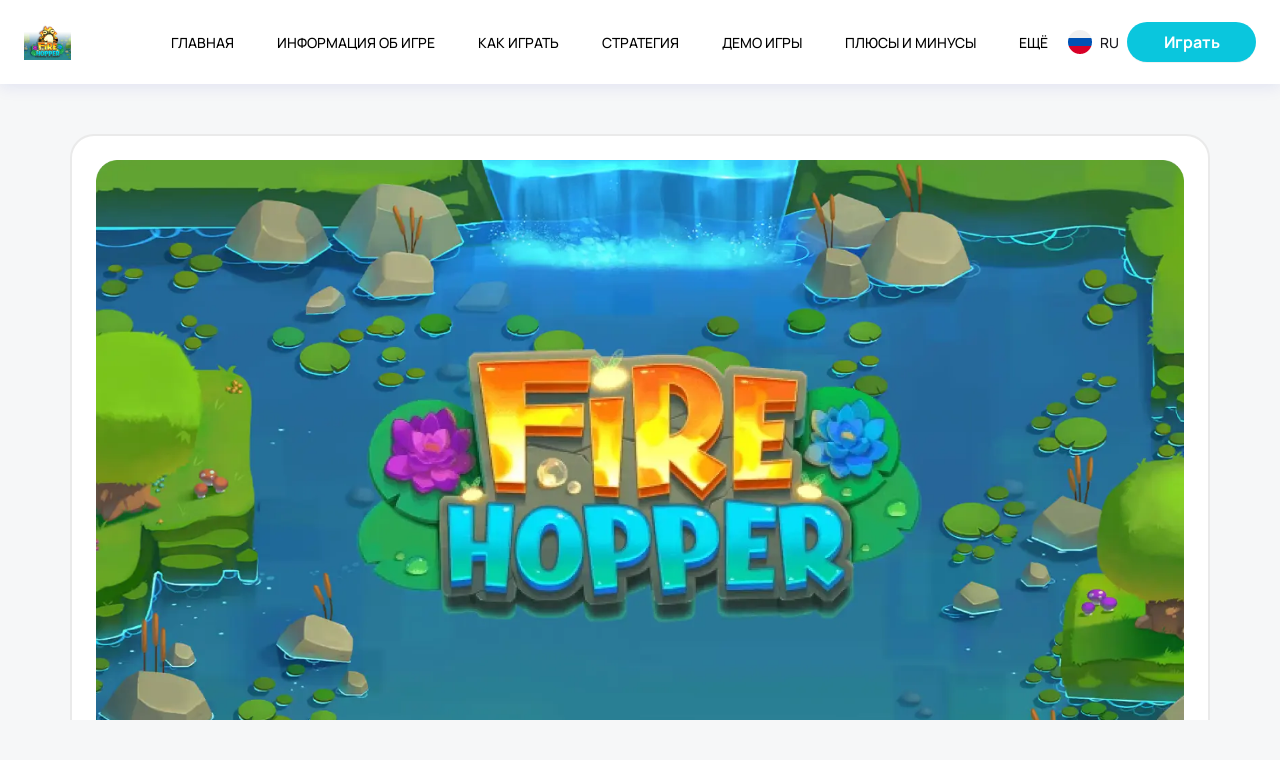

--- FILE ---
content_type: text/html; charset=UTF-8
request_url: https://videochat2.ru/anonimnyj-videochat
body_size: 12333
content:
<!DOCTYPE html>
<html lang="ru-RU">
<head>
    <meta charset="utf-8">
<meta http-equiv="x-ua-compatible" content="ie=edge">
<meta name="format-detection" content="telephone=no">
<!-- This make sence for mobile browsers. It means, that content has been optimized for mobile browsers -->
<meta name="HandheldFriendly" content="true">
<meta name="robots" content="index, follow">
<meta name="viewport" content="width=device-width, initial-scale=1">

<title>Fire Hopper: особенности слота, стратегии, бесплатная демо-версия</title>
<meta name="description" content="Обзор слота Fire Hopper от Push Gaming 🪷 Узнайте все о бонусах, стратегиях, RTP, и как играть бесплатно в демо-версию 🐸 Популярные отзывы игроков.">
<meta name="keywords" content="">
<meta property="og:title" content="Fire Hopper: особенности слота, стратегии, бесплатная демо-версия">
<meta property="og:description" content="Обзор слота Fire Hopper от Push Gaming 🪷 Узнайте все о бонусах, стратегиях, RTP, и как играть бесплатно в демо-версию 🐸 Популярные отзывы игроков.">
<meta property="og:locale" content="ru-RU">
<meta property="og:type" content="website">
<meta property="og:url" content="https://videochat2.ru/">
<meta property="og:image" content="https://videochat2.ru/static/img/general/logo1.webp">
<meta name="twitter:card" content="summary_large_image">
<meta name="twitter:title" content="Fire Hopper: особенности слота, стратегии, бесплатная демо-версия">
<meta name="twitter:description" content="Обзор слота Fire Hopper от Push Gaming 🪷 Узнайте все о бонусах, стратегиях, RTP, и как играть бесплатно в демо-версию 🐸 Популярные отзывы игроков.">
<meta name="twitter:image" content="https://videochat2.ru/static/img/general/logo1.webp">
<meta name="twitter:url" content="https://videochat2.ru/">
<!-- Favicons -->
<link rel="icon" type="image/png" href="/favicon.png"><!-- 32×32 -->
<link rel="apple-touch-icon" href="/apple-touch-icon.png"><!-- 180×180 -->

<!-- Stylesheet -->
<link href="/static/css/main.min.css" rel="stylesheet">
<link href="/static/css/separate-css/custom.css" rel="stylesheet">

<link rel="canonical" href="https://videochat2.ru/anonimnyj-videochat">

<link href="https://videochat2.ru//sitemap.xml" rel="alternate" title="Sitemap" type="application/rss+xml"></head>
<body>

    <!-- App Begin -->
    <div class="app">
        <div class="app__wrapper">

            //
<!-- Header Begin -->
<header class="header" itemscope="itemscope" itemtype="https://schema.org/WPHeader">
    <div class="header__container">
        <a href="/" class="logo" aria-label="На главную">
            <img src="/static/img/general/logo1.webp" width="130" height="50" class="logo__img" title="Fire Hopper" alt="Fire Hopper">
            <!--<span class="logo__title">Русский</span>-->
        </a>
        <nav class="navigation" aria-label="Главная навигация">
            <ul class="navigation__list">
                <li class="navigation__item">
                    <a href="/" class="navigation__link" title="Главная">Главная</a>
                </li>
                <li class="navigation__item">
                    <a href="#informatsiya-ob-igre-faer-hoper" data-scroll-to="informatsiya-ob-igre-faer-hoper" class="navigation__link" title="Информация об игре">Информация об игре</a>
                </li>
                <li class="navigation__item">
                    <a href="#kak-igrat-v-fire-hopper" data-scroll-to="kak-igrat-v-fire-hopper" class="navigation__link" title="Информация об игре">Как играть</a>
                </li>
                <li class="navigation__item">
                    <a href="#strategii-igry-fire-hopper" data-scroll-to="strategii-igry-fire-hopper" class="navigation__link" title="Стратегия">Стратегия</a>
                </li>
                <li class="navigation__item">
                    <a href="#igrat-besplatno-v-demo-versiyu-slota" data-scroll-to="igrat-besplatno-v-demo-versiyu-slota" class="navigation__link" title="Демо игры">Демо игры</a>
                </li>
               
                <li class="navigation__item">
                    <a href="#plyusy-i-minusy-slota" data-scroll-to="plyusy-i-minusy-slota" class="navigation__link" title="Плюсы и минусы">Плюсы и минусы</a>
                </li>
                <li class="navigation__item">
                    <a href="#chasto-zadavaemye-voprosy" data-scroll-to="chasto-zadavaemye-voprosy" class="navigation__link" title="Faq">FAQ</a>
                </li>
                <li class="navigation__item popover">
                    <button type="button" class="navigation__link" data-popper-toggle="dropdown" data-popper-placement="bottom" aria-haspopup="true" aria-expanded="false">
                        Ещё                    </button>
                    <div class="popover__menu" data-popper-show="false">
                        <div class="popover__wrapper">
                            <div class="popover__content popover__content--sizeMedium">
                                <div class="actionList">
                                    <ul class="actionList__actions" tabindex="-1"></ul>
                                </div>
                            </div>
                        </div>
                    </div>
                </li>
            </ul>
        </nav>
        <ul class="header__right">
            <li class="header__rightItem">
                <button type="button" class="lang-selector" data-micromodal-trigger="modal-lang">
                    <span class="visuallyHidden">Смена языка страницы</span>
                    <img class="lang-selector__icon" src="/static/img/general/flags/ru.svg" width="24" height="24" title="Fire Hopper" alt="Fire Hopper">
                    <span class="lang-selector__text">RU</span>
                </button>
            </li>
            <li class="header__rightItem">
                <a href="https://wadcpa.rdrtdmn.org/click?pid=8&offer_id=22&ref_id=videochat2.ru&videochat2.ru" class="button button--primary" rel="nofollow noindex">
                    <span class="button__content">
                         <span class="button__text">Играть</span>
                    </span>
                </a>
            </li>
        </ul>
        <button type="button" class="button button--iconOnly burger" aria-expanded="false" data-mobile-menu-toggle>
            <span class="visuallyHidden">Mobile menu</span>
            <span class="burger__line"></span>
        </button>
    </div>
</header><!--/. Header End -->
            <!-- App Main Begin -->
            <main class="app__main">
                <div class="app__container">

                    <!-- Article Begin -->
                    <article class="article">
                        <header class="article__header">
                            <picture>
                                <img src="/static/img/content/hero-image.webp" width="1056" height="412" title="Fire Hopper" alt="Fire Hopper" decoding="async" loading="eager">
                            </picture>
                            <h1 class="article__headerTitle">Fire Hopper. Обзор слота 2024</h1>
                        </header>
                        <div class="article__body">
                            <details><summary>Содержание</summary><ol><li><a href="#informatsiya-ob-igre-faer-hoper">Информация об игре Фаер Хопер</a><ol class="level-2"></ol></li><li><a href="#kak-igrat-v-fire-hopper">Как играть в Fire Hopper</a><ol class="level-2"></ol></li><li><a href="#strategii-igry-fire-hopper">Стратегии игры Fire Hopper</a><ol class="level-2"></ol></li><li><a href="#osobennosti-slota-fire-hopper">Особенности слота Fire Hopper</a><ol class="level-2"><li class="level-2"><a href="#funktsiya-prygayuschaya-lyagushka">Функция «Прыгающая Лягушка»</a></li><li class="level-2"><a href="#bonusnyy-simvol-svetlyachka">Бонусный символ Светлячка</a></li><li class="level-2"><a href="#optsiya-pokupki-bonusa">Опция покупки бонуса</a></li></ol></li><li><a href="#simvoly-slota-fire-hopper">Символы слота Fire Hopper</a><ol class="level-2"></ol></li><li><a href="#igrat-besplatno-v-demo-versiyu-slota">Играть бесплатно в демо-версию слота</a><ol class="level-2"></ol></li><li><a href="#igrat-v-fire-hopper-na-mobilnom">Играть в Fire Hopper на мобильном</a><ol class="level-2"></ol></li><li><a href="#informatsiya-o-provaydere-slota">Информация о провайдере слота</a><ol class="level-2"></ol></li><li><a href="#plyusy-i-minusy-slota">Плюсы и минусы слота</a><ol class="level-2"></ol></li><li><a href="#otzyvy-igrokov-ob-igre">Отзывы игроков об игре</a><ol class="level-2"></ol></li><li><a href="#zaklyuchenie">Заключение </a><ol class="level-2"></ol></li><li><a href="#chasto-zadavaemye-voprosy">Часто задаваемые вопросы</a><ol class="level-2"><li class="level-2"><a href="#kakoy-protsent-vozvrata-k-igroku-rtp-v-igre">Какой процент возврата к игроку (RTP) в игре?</a></li><li class="level-2"><a href="#kakoy-maksimalnyy-vyigrysh-v-slote">Какой максимальный выигрыш в слоте?</a></li><li class="level-2"><a href="#dostupna-li-v-igre-fire-hopper-optsiya-pokupki-bonusa">Доступна ли в игре Fire Hopper опция покупки бонуса?</a></li><li class="level-2"><a href="#mogu-li-ya-besplatno-sygrat-v-fire-hopper">Могу ли я бесплатно сыграть в Fire Hopper?</a></li><li class="level-2"><a href="#kak-igrat-v-igru-na-smartfone">Как играть в игру на смартфоне?</a></li></ol></li></ol></details>
                            <p>Fire Hopper – это интересный видеослот от провайдера Push Gaming в котором использована тематика водоема и его обитателей. Игровой автомат имеет игровое поле размером 7х7 с кластерной механикой выплат. В слоте коэффициент выплат превышает 95% есть разные вайлды множитель и бонусный раунд для увлекательного игрового процесса.</p>
                            <p>Мы тщательно изучили игровой автомат Fire Hopper чтобы сделать для вас детальный обзор. Наша команда выполнила множество спинов чтобы выявить частоту выпадения выигрышных комбинаций бонусной игры и сформировать собственное мнение об этом видеослоте.</p>

                            <h2 id="informatsiya-ob-igre-faer-hoper">Информация об игре Фаер Хопер</h2>
                            <p>Игровой автомат Fire Hopper – слот со средней популярностью. При этом он довольно интересный и продуманный с бонусными опциями и хорошими параметрами. Информация о ключевых показателях и аспектах этого слота сведена в таблицу.</p>

                            <table>
                                <tr>
                                    <td>👨‍💻 Провайдер</td>
                                    <td>Push Gaming</td>
                                </tr>
                                <tr>
                                    <td>📅 Дата выхода</td>
                                    <td>30.11.2021</td>
                                </tr>
                                <tr>
                                    <td>🎮 Тип игры</td>
                                    <td>Слот</td>
                                </tr>
                                <tr>
                                    <td>🪷 Тематика игры</td>
                                    <td>Водоем, животные, природа</td>
                                </tr>
                                <tr>
                                    <td>⭐️ Особенности игры</td>
                                    <td>Есть несколько вайлдов, бонусная игра</td>
                                </tr>
                                <tr>
                                    <td>💰 Минимальная ставка</td>
                                    <td>0.1 $</td>
                                </tr>
                                <tr>
                                    <td>💰 Максимальная ставка</td>
                                    <td>100 $</td>
                                </tr>
                                <tr>
                                    <td>🎉 Максимальный множитель</td>
                                    <td>x50 000</td>
                                </tr>
                                <tr>
                                    <td>🎉 Максимальный выигрыш</td>
                                    <td>5 000 000 $</td>
                                </tr>
                                <tr>
                                    <td>📈 RTP</td>
                                    <td>95.38%</td>
                                </tr>
                                <tr>
                                    <td>🔢 Игровое поле</td>
                                    <td>7х7</td>
                                </tr>
                                <tr>
                                    <td>💰 Линии выплат</td>
                                    <td>Кластерная система</td>
                                </tr>
                            </table>

                            <h2 id="kak-igrat-v-fire-hopper">Как играть в Fire Hopper</h2>
                            <p>Чтобы играть в Fire Hopper необходимо тщательно изучить правила игры. В основе слота кластерная механика. Это значит что для победы нужно чтобы выпало 5-20 или больше выигрышных символов рядом. Они могут располагаться в любом месте игрового поля. Наиболее ценные – символы лотоса. За них можно выручить от х25 до х200 от ставки игрока. Удаление выигрышных комбинаций происходит по каскадной технике – уже имеющиеся знаки на поле и новые опускаются вниз заполняя пробелы.</p>
                            <p>В игре есть два разных вайлда. Они могут заменить собой любые другие знаки благодаря чему есть больше шансов для формирования выигрышных комбинаций.</p>
                            <p>Чтобы играть в слот нужно выбрать подходящее казино для этого. При выборе казино учитывайте для себя его надежность наличие лицензии удобство и скорость проведения финансовых операций и наличие бонусов. Помимо подбора казино нужно выполнить регистрацию а иногда и верификацию. Далее предстоит внести на счет определенные средства посредством депозита. Без пополнения счета доступна только демоверсия игры.</p>

                            <h2 id="strategii-igry-fire-hopper">Стратегии игры Fire Hopper</h2>
                            <p>Игровой процесс в Fire Hopper будет более удачным и интересным если использовать стратегии. С ними повышается вероятность выигрыша но нужно помнить что удача зависит не только отличных навыков и умений но и от рандомайзера. Учитывайте что игровой автомат – это просто развлечение а не постоянный источник дохода. Ставить можно только те средства которые вы можете позволить себе проиграть без вреда для себя.</p>
                            <ul>
                                <li>Мартингейл: удвоение ставок после проигрыша до победы. Начните с минимальной ставки и удваивайте ее после проигрыша до первого выигрыша затем вернитесь к минимальной.</li>
                                <li>Парлай: удвоение ставки после выигрышей. Удвойте ставку после удачных вращений оставьте ее на прежнем уровне после неудачных. Перестаньте использовать если серия неудач продолжается.</li>
                                <li>Волна: кардинальное увеличение ставки в 5 раз и более после выигрышей. Повышайте ставку после удачной комбинации в 5 или более раз. Уменьшайте вдвое после долгой серии без выигрыша.</li>
                                <li>Зиг-заг: хаотичные изменения размера ставки в поисках победы. Играйте на одной линии меняйте размеры ставок хаотично. Если не получается выиграть смените слот.</li>
                                <li>Зонтик: стратегия для предотвращения крупных убытков. Постепенно увеличивайте ставку каждые 5 вращений затем сохраняйте ее столько же вращений. При достижении максимального уровня и отсутствии выигрыша снизьте ставку.</li>
                            </ul>
                            <p>При выборе любой стратегии помните что играть нужно ответственно. Аккуратно выбирайте казино и делайте только те депозиты которые можете позволить себе потерять если удача не улыбнется вам.</p>

                            <h2 id="osobennosti-slota-fire-hopper">Особенности слота Fire Hopper</h2>
                            <p>Игровой автомат Фаер Хоппер приятно удивляет гемблеров наличием разных специальных знаков и бонусных символов. С ними играть становится интереснее а также значительно возрастают шансы на желанный выигрыш.</p>

                            <h3 id="funktsiya-prygayuschaya-lyagushka">Функция «Прыгающая Лягушка»</h3>
                            <p>Игрокам предлагается символ мгновенного приза – «Прыгающая лягушка». Она прыгает на позицию Светлячка и увеличивает множитель вайлда на +1. А также выплачивается мгновений приз в размере до х1000 от ставки.</p>

                            <h3 id="bonusnyy-simvol-svetlyachka">Бонусный символ Светлячка</h3>
                            <p>Предлагается бонусный символ «Светлячок». Он активирует бонусный раунд когда появляется на поле одновременно с вайлдом-лягушкой. Игрок получает 7 бесплатных вращений. Во время бонусной игры гемблера ждет более высокий РТП. Он увеличивается примерно на 0.08% повышая вероятность выигрыша.</p>

                            <h3 id="optsiya-pokupki-bonusa">Опция покупки бонуса</h3>
                            <p>Если игроки не хотят ждать пока рандомайзер сжалится и выдаст бонусные символы для активации бонусной игры можно обратить внимание на опцию покупки. В этом случае все происходит очень быстро – появляются знаки «Прыгающая лягушка» и «Светлячок». Достаточно нажать на кнопку подтвердить покупку и тогда станет доступна бонусная игра. Она проходит на тех же условиях и с теми же шансами на успех что и обычная. Стоимость покупки бонуса – х124 от ставки.</p>

                            <h2 id="simvoly-slota-fire-hopper">Символы слота Fire Hopper</h2>
                            <p>Основные символы игрового автомата – это лотосы. Они представлены разными оттенками. Делая ставки есть возможность выиграть:</p>
                            <ul>
                                <li>Синий лотос. При выпадении 5 комбинаций приз будет 0.10 а за 20+ знаков – уже 12.50. Этот знак в топ-3 с самой низкой оплатой зато выпадает очень часто.</li>
                                <li>Зеленый лотос. Награда варьируется от 0.10 за 5 символов до 12.5 за 20+ знаков. Это один из трех самых низкооплачиваемых знаков.</li>
                                <li>Фиолетовый лотос. Можно выиграть от 0.10 до 12.5 в зависимости от количества выпавших символов. Это последний низкооплачиваемый знак слота с частым выпадением.</li>
                                <li>Розовый лотос. При появлении на экране 5 символов награда составит 0.25 за 10 можно получить 1.50 а за 20+ – целых 25. Это средний по оплате символ.</li>
                                <li>Оранжевый лотос. Игроки могут получить от 0.50 до 50 монет выигрыша в зависимости от того сколько символов появится на экране. Это практически самый дорогой символ слота.</li>
                                <li>Красный лотос. За 5 знаков игрок получит 1.00 за 8 – 3.00 за 12 – 10.00 а за 20+ — 100.00 монет. Это один из символов с самым высоким уровнем оплаты.</li>
                                <li>Есть также символ золотой лягушки. При максимальной удаче можно выиграть х50 000 от ставки с ним за спин на барабане. Дикий символ прыгающей лягушки увеличивает множитель на +1 за каждое появление но все обнуляется после спина.</li>
                            </ul>

                            <h2 id="igrat-besplatno-v-demo-versiyu-slota">Играть бесплатно в демо-версию слота</h2>
                            <p>Fire Hopper demo игроки выбирают по многим причинам. С этой бесплатной версией игрового автомата есть все возможности для следующих задач:</p>
                            <ul>
                                <li>увлекательная игра без рисков и вложений;</li>
                                <li>возможность опробовать действенные стратегии для подбора наиболее подходящей;</li>
                                <li>улучшение собственных навыков чтобы при игре на реальные деньги было больше шансов победить и так далее.</li>
                            </ul>
                            <p>Играть бесплатно в Fire Hopper несложно. Деморежим имеет такое же управление и механику как и игра на реальные деньги. Испытать свои силы можно практически в каждом казино. Большинство из них предлагают демоверсию для ознакомления. Причем игра доступна как с ПК так и со смартфона или планшета.</p>

                            <h2 id="igrat-v-fire-hopper-na-mobilnom">Играть в Fire Hopper на мобильном</h2>
                            <p>Разработчик побеспокоился о том чтобы играть во Fire Hopper можно было с любого удобного устройства. Многим людям актуально проводить время в игровом автомате не только с ПК но и со смартфона. Для этого была выпущена полностью оптимизированная для мобильных устройств мобильная версия.</p>
                            <p>При нажатии на кнопку «Играть» вы будете перенаправлены в мобильную версию казино. Она предлагает адаптированный под размер смартфона игровой режим. Можно выбрать демо-вариант или игру на реальные деньги в зависимости от своих пожеланий и потребностей.</p>

                            <h2 id="informatsiya-o-provaydere-slota">Информация о провайдере слота</h2>
                            <p>У Fire Hopper провайдер Push Gaming. Это надежный и проверенный разработчик игр с мировым именем. В его арсенале сотни различных проектов. Многие из них используют кластерную систему дополняются различными специальными символами и бонусными играми. А также часто есть опция покупки бонуса для более увлекательной игры в том числе в Fire Hopper Push Gaming.</p>

                            <h2 id="plyusy-i-minusy-slota">Плюсы и минусы слота</h2>
                            <p>Игра в Фаер Хоппер имеет больше плюсов чем минусов. Игровой процесс в целом насыщенный увлекательный интересный. Однако важно уделить внимание правилам и нюансам.</p>
                            <table>
                                <tr>
                                    <td><strong>Преимущества игрового автомата</strong></td>
                                    <td><strong>Недостатки слота</strong></td>
                                </tr>
                                <tr>
                                    <td>➕ Есть бонусная игра.</td>
                                    <td>➖ Есть регулируемые диапазоны РТП которые могут быть сложными в понимании.</td>
                                </tr>
                                <tr>
                                    <td>➕ Доступна покупка бонуса.</td>
                                    <td></td>
                                </tr>
                                <tr>
                                    <td>➕ Есть опция с мгновенными призами и прогрессивным множителем.</td>
                                    <td></td>
                                </tr>
                                <tr>
                                    <td>➕ Предусмотрена возможность выиграть до 50 000 больше чем сделанная ставка.</td>
                                    <td></td>
                                </tr>
                            </table>
                        </div>
                    </article>
                    <!--/. Article End -->

                    <!-- Reviews Begin -->
                    <div class="card">
                        <div class="card__header">
                            <h2 class="card__headerTitle" id="otzyvy-igrokov-ob-igre">Отзывы игроков об игре</h2>
                            <br>
                            <p>Большинство людей до начала игры в слот интересуются отзывами других игроков. Это может быть важно для общего ознакомления с игрой, понимания ее механики, частоты выпадения бонусов и так далее. Ниже предложено несколько отзывов об игровом автомате:</p>
                        </div>
                        <div class="card__section">
                            <div class="reviews">
                                <ul class="reviews__list">
                                    <li class="reviews__listItem">
                                        <div class="reviewsItem">
                                            <div class="reviewsItem__avatar">
                                                <picture>
                                                    <img src="/static/img/content/placeholder.svg" width="48" height="48" title="Елена, 42 года" alt="Елена, 42 года" loading="lazy">
                                                </picture>
                                            </div>
                                            <div class="reviewsItem__content">
                                                <div class="reviewsItem__name">Елена, 42 года</div>
                                                <div class="reviewsItem__rate">
                                                    <ul class="rate">
                                                        <li class="rate__item rate__item--active" role="presentation">
                                                            <svg aria-hidden="true" class="rate__icon">
                                                                <use xlink:href="/static/img/general/sprite.svg#icon-star"></use>
                                                            </svg>
                                                        </li>
                                                        <li class="rate__item rate__item--active" role="presentation">
                                                            <svg aria-hidden="true" class="rate__icon">
                                                                <use xlink:href="/static/img/general/sprite.svg#icon-star"></use>
                                                            </svg>
                                                        </li>
                                                        <li class="rate__item rate__item--active" role="presentation">
                                                            <svg aria-hidden="true" class="rate__icon">
                                                                <use xlink:href="/static/img/general/sprite.svg#icon-star"></use>
                                                            </svg>
                                                        </li>
                                                        <li class="rate__item rate__item--active" role="presentation">
                                                            <svg aria-hidden="true" class="rate__icon">
                                                                <use xlink:href="/static/img/general/sprite.svg#icon-star"></use>
                                                            </svg>
                                                        </li>
                                                        <li class="rate__item rate__item--active" role="presentation">
                                                            <svg aria-hidden="true" class="rate__icon">
                                                                <use xlink:href="/static/img/general/sprite.svg#icon-star"></use>
                                                            </svg>
                                                        </li>
                                                    </ul>
                                                </div>
                                            </div>
                                            <div class="reviewsItem__desc">
                                                <p>Мне очень нравится возможность покупки бонуса в игре Фаер Хоппер. Когда нет времени ждать активации бонуса, это спасение! Теперь мои шансы на крупный выигрыш всегда под контролем.</p>
                                            </div>
                                        </div>
                                    </li>
                                    <li class="reviews__listItem">
                                        <div class="reviewsItem">
                                            <div class="reviewsItem__avatar">
                                                <picture>
                                                    <img src="/static/img/content/placeholder.svg" width="48" height="48" title="Артем, 31 год" alt="Артем, 31 год" loading="lazy">
                                                </picture>
                                            </div>
                                            <div class="reviewsItem__content">
                                                <div class="reviewsItem__name">Артем, 31 год</div>
                                                <div class="reviewsItem__rate">
                                                    <ul class="rate">
                                                        <li class="rate__item rate__item--active" role="presentation">
                                                            <svg aria-hidden="true" class="rate__icon">
                                                                <use xlink:href="/static/img/general/sprite.svg#icon-star"></use>
                                                            </svg>
                                                        </li>
                                                        <li class="rate__item rate__item--active" role="presentation">
                                                            <svg aria-hidden="true" class="rate__icon">
                                                                <use xlink:href="/static/img/general/sprite.svg#icon-star"></use>
                                                            </svg>
                                                        </li>
                                                        <li class="rate__item rate__item--active" role="presentation">
                                                            <svg aria-hidden="true" class="rate__icon">
                                                                <use xlink:href="/static/img/general/sprite.svg#icon-star"></use>
                                                            </svg>
                                                        </li>
                                                        <li class="rate__item rate__item--active" role="presentation">
                                                            <svg aria-hidden="true" class="rate__icon">
                                                                <use xlink:href="/static/img/general/sprite.svg#icon-star"></use>
                                                            </svg>
                                                        </li>
                                                        <li class="rate__item rate__item--active" role="presentation">
                                                            <svg aria-hidden="true" class="rate__icon">
                                                                <use xlink:href="/static/img/general/sprite.svg#icon-star"></use>
                                                            </svg>
                                                        </li>
                                                    </ul>
                                                </div>
                                            </div>
                                            <div class="reviewsItem__desc">
                                                <p>Как только я увидел этот автомат, меня сразу зацепил его стильный дизайн! Эти яркие цвета, крутые символы, а еще анимации – всё это создаёт такую атмосферу, что хочется играть и играть, не отрываясь! Но главные плюсы – это высокие показатели РТП и волатильности, которые отвечают за выигрыши. Тут еще можно купить бонус, но в принципе он и без этого довольно часто выпадает.</p>
                                            </div>
                                        </div>
                                    </li>
                                    <li class="reviews__listItem">
                                        <div class="reviewsItem">
                                            <div class="reviewsItem__avatar">
                                                <picture>
                                                    <img src="/static/img/content/placeholder.svg" width="48" height="48" title="Анна, 29 лет" alt="Анна, 29 лет" loading="lazy">
                                                </picture>
                                            </div>
                                            <div class="reviewsItem__content">
                                                <div class="reviewsItem__name">Анна, 29 лет</div>
                                                <div class="reviewsItem__rate">
                                                    <ul class="rate">
                                                        <li class="rate__item rate__item--active" role="presentation">
                                                            <svg aria-hidden="true" class="rate__icon">
                                                                <use xlink:href="/static/img/general/sprite.svg#icon-star"></use>
                                                            </svg>
                                                        </li>
                                                        <li class="rate__item rate__item--active" role="presentation">
                                                            <svg aria-hidden="true" class="rate__icon">
                                                                <use xlink:href="/static/img/general/sprite.svg#icon-star"></use>
                                                            </svg>
                                                        </li>
                                                        <li class="rate__item rate__item--active" role="presentation">
                                                            <svg aria-hidden="true" class="rate__icon">
                                                                <use xlink:href="/static/img/general/sprite.svg#icon-star"></use>
                                                            </svg>
                                                        </li>
                                                        <li class="rate__item rate__item--active" role="presentation">
                                                            <svg aria-hidden="true" class="rate__icon">
                                                                <use xlink:href="/static/img/general/sprite.svg#icon-star"></use>
                                                            </svg>
                                                        </li>
                                                        <li class="rate__item rate__item--active" role="presentation">
                                                            <svg aria-hidden="true" class="rate__icon">
                                                                <use xlink:href="/static/img/general/sprite.svg#icon-star"></use>
                                                            </svg>
                                                        </li>
                                                    </ul>
                                                </div>
                                            </div>
                                            <div class="reviewsItem__desc">
                                                <p>Достаточно интересный игровой автомат. Обычно я играю в более популярные, на этот наткнулась случайно, но как-то он меня зацепил дизайном. Решила поиграть и буквально на первых прокрутах выпала бонуска, круто. Вообще понравилось, как тут все сделано – интересный дизайн, всякие прыгающие лягушки, светлячки и многое другое. Ну и главное – мне повезло, и я выиграла немного денег, это круто!</p>
                                            </div>
                                        </div>
                                    </li>
                                    <li class="reviews__listItem">
                                        <div class="reviewsItem">
                                            <div class="reviewsItem__avatar">
                                                <picture>
                                                    <img src="/static/img/content/placeholder.svg" width="48" height="48" title="Сергей, 33 года" alt="Сергей, 33 года" loading="lazy">
                                                </picture>
                                            </div>
                                            <div class="reviewsItem__content">
                                                <div class="reviewsItem__name">Сергей, 33 года</div>
                                                <div class="reviewsItem__rate">
                                                    <ul class="rate">
                                                        <li class="rate__item rate__item--active" role="presentation">
                                                            <svg aria-hidden="true" class="rate__icon">
                                                                <use xlink:href="/static/img/general/sprite.svg#icon-star"></use>
                                                            </svg>
                                                        </li>
                                                        <li class="rate__item rate__item--active" role="presentation">
                                                            <svg aria-hidden="true" class="rate__icon">
                                                                <use xlink:href="/static/img/general/sprite.svg#icon-star"></use>
                                                            </svg>
                                                        </li>
                                                        <li class="rate__item rate__item--active" role="presentation">
                                                            <svg aria-hidden="true" class="rate__icon">
                                                                <use xlink:href="/static/img/general/sprite.svg#icon-star"></use>
                                                            </svg>
                                                        </li>
                                                        <li class="rate__item rate__item--active" role="presentation">
                                                            <svg aria-hidden="true" class="rate__icon">
                                                                <use xlink:href="/static/img/general/sprite.svg#icon-star"></use>
                                                            </svg>
                                                        </li>
                                                        <li class="rate__item rate__item--active" role="presentation">
                                                            <svg aria-hidden="true" class="rate__icon">
                                                                <use xlink:href="/static/img/general/sprite.svg#icon-star"></use>
                                                            </svg>
                                                        </li>
                                                    </ul>
                                                </div>
                                            </div>
                                            <div class="reviewsItem__desc">
                                                <p>Знаете, какой момент в игре мне нравится больше всего? Когда бесплатно активируется бонусная игра, и твой баланс в игре начинает расти, и ты просто держишься за край стула, наблюдая, как твой выигрыш увеличивается с каждым вращением. Это действительно захватывает!</p>
                                            </div>
                                        </div>
                                    </li>
                                </ul>
                            </div>
                        </div>
                        <div class="card__section">
                            <h2 id="zaklyuchenie">Заключение </h2>
                            <p>Fire Hopper слот, который понравился нашей команде своим оформлением. Он выглядит красиво, выполнен в спокойных тонах, без навязчивых или назойливых деталей. Игровой процесс продуман так, чтобы было интересно играть. Есть специальные символы и бонусный раунд. Последний можно даже купить, чтобы не ждать. Из минусов – высокооплачиваемые символы появляются не так часто, как хотелось бы.</p>
                        </div>
                    </div><!--/. Reviews End -->

                    <!-- FAQ Begin -->
                    <section class="card">
                        <div class="card__header">
                            <h2 class="card__headerTitle" id="chasto-zadavaemye-voprosy">Часто задаваемые вопросы</h2>
                        </div>
                        <div class="card__section">
                            <ul class="faq">
                                <li class="faq__item">
                                    <h3 id="kakoy-protsent-vozvrata-k-igroku-rtp-v-igre">Какой процент возврата к игроку (RTP) в игре?</h3>
                                    <div class="faq__body">
                                        <p>РТП составляет 95,38%. Этот показатель считается высоким.</p>
                                    </div>
                                </li>
                                <li class="faq__item">
                                    <h3 id="kakoy-maksimalnyy-vyigrysh-v-slote">Какой максимальный выигрыш в слоте?</h3>
                                    <div class="faq__body">
                                        <p>Максимальный выигрыш в игровом автомате – х50 000. Он возможен при появлении символа золотой лягушки и соблюдении всех остальных условий.</p>
                                    </div>
                                </li>
                                <li class="faq__item">
                                    <h3 id="dostupna-li-v-igre-fire-hopper-optsiya-pokupki-bonusa">Доступна ли в игре Fire Hopper опция покупки бонуса?</h3>
                                    <div class="faq__body">
                                        <p>Да, в игре можно купить бонусный раунд. Стоимость – х124 от ставки.</p>
                                    </div>
                                </li>
                                <li class="faq__item">
                                    <h3 id="mogu-li-ya-besplatno-sygrat-v-fire-hopper">Могу ли я бесплатно сыграть в Fire Hopper?</h3>
                                    <div class="faq__body">
                                        <p>Да, в большинстве казино доступен демо-режим. Он позволяет ознакомиться со слотом, узнать о нем больше, протестировать стратегии и так далее.</p>
                                    </div>
                                </li>
                                <li class="faq__item">
                                    <h3 id="kak-igrat-v-igru-na-smartfone">Как играть в игру на смартфоне?</h3>
                                    <div class="faq__body">
                                        <p>Игроки могут играть в слот на смартфоне. Для этого есть оптимизированная мобильная версия, которая адаптируется под экран смартфона. На телефоне можно играть и в Фаер Хопер демо, и на реальные деньги.</p>
                                    </div>
                                </li>
                            </ul>
                        </div>
                    </section><!--/. FAQ End -->

                </div>
            </main><!--/. App Main End -->

            <!-- Footer Begin -->
            <div class="app__footer">
                <!-- Footer Begin -->
<footer class="footer" itemscope="itemscope" itemtype="https://schema.org/WPFooter">
    <div class="footer__container">
        <div class="footer__main">
            <div class="footer__col">
                <div class="footer__group">
                    <a href="/" class="logo" aria-label="На главную">
                        <img src="/static/img/general/logo1.webp" width="130" height="50" class="logo__img" title="Fire Hopper" alt="Fire Hopper">
                    </a>
                    <p class="footer__text">videochat2.ru © 2024<br>Официальный сайт игры Fire Hopper.</p>
                </div>
                <div class="footer__group">
                    <div class="footer__langSelector">
                        <button type="button" class="lang-selector" aria-label="Смена языка страницы" data-micromodal-trigger="modal-lang">
                            <span class="lang-selector__icon">
                                <img src="/static/img/general/flags/ru.svg" width="24" height="24" loading="lazy" aria-hidden="true" title="Fire Hopper" alt="Fire Hopper">
                            </span>
                            <span class="lang-selector__text">Русский</span>
                            <span class="lang-selector__icon">
                                <svg aria-hidden="true">
                                    <use xlink:href="/static/img/general/sprite.svg#icon-angle-right"></use>
                                </svg>
                            </span>
                        </button>
                    </div>
                </div>
            </div>
            <div class="footer__col">
                <div class="footer__menuTitle">Меню</div>
                <ul class="footer__menu">
                    <li>
                        <a href="/" class="footer__menuLink" title="Главная">Главная</a>
                    </li>
                    <li>
                        <a href="#informatsiya-ob-igre-faer-hoper" data-scroll-to="informatsiya-ob-igre-faer-hoper" class="footer__menuLink" title="Информация об игре">Информация об игре</a>
                    </li>
                    <li>
                        <a href="#kak-igrat-v-fire-hopper" data-scroll-to="kak-igrat-v-fire-hopper" class="footer__menuLink" title="Информация об игре">Как играть</a>
                    </li>
                    <li>
                        <a href="#strategii-igry-fruit-cocktail" data-scroll-to="strategii-igry-fruit-cocktail" class="footer__menuLink" title="Стратегия">Стратегия</a>
                    </li>
                    <li>
                        <a href="#igrat-besplatno-v-demo-versiyu-slota" data-scroll-to="igrat-besplatno-v-demo-versiyu-slota" class="footer__menuLink">Демо игры</a>
                    </li>
                    <li>
                        <a href="#plyusy-i-minusy-slota" data-scroll-to="plyusy-i-minusy-slota" class="footer__menuLink">Плюсы и минусы</a>
                    </li>
                    <li>
                        <a href="#chasto-zadavaemye-voprosy" data-scroll-to="chasto-zadavaemye-voprosy" class="footer__menuLink" title="FAQ">FAQ</a>
                    </li>
                </ul>
            </div>
            
            <div class="footer__col">
                <div class="footer__menuTitle">Контакты</div>
                <p class="footer__contacts">
					Email:<br><a href="/cdn-cgi/l/email-protection#bed7d0d8d1fec8d7dadbd1ddd6dfca8c90cccb"><span class="__cf_email__" data-cfemail="31585f575e71475855545e52595045031f4344">[email&#160;protected]</span></a>
                </p>
                <ul class="social footer__social">
                    <li>
                        <a href="/play/" title="Telegram" class="social__link" rel="nofollow noindex" target="_blank" aria-label="Telegram">
                            <svg aria-hidden="true" class="social__icon">
                                <use xlink:href="/static/img/general/sprite.svg#icon-telegram"></use>
                            </svg>
                        </a>
                    </li>
                    <li>
                        <a href="/play/" title="Facebook" class="social__link" rel="nofollow noindex" target="_blank" aria-label="Facebook">
                            <svg aria-hidden="true" class="social__icon">
                                <use xlink:href="/static/img/general/sprite.svg#icon-facebook"></use>
                            </svg>
                        </a>
                    </li>
                    <li>
                        <a href="/play/" title="Twitter" class="social__link" rel="nofollow noindex" target="_blank" aria-label="Twitter">
                            <svg aria-hidden="true" class="social__icon">
                                <use xlink:href="/static/img/general/sprite.svg#icon-twitter"></use>
                            </svg>
                        </a>
                    </li>
                    <li>
                        <a href="/play/" title="Instagram" class="social__link" rel="nofollow noindex" target="_blank" aria-label="Instagram">
                            <svg aria-hidden="true" class="social__icon">
                                <use xlink:href="/static/img/general/sprite.svg#icon-instagram"></use>
                            </svg>
                        </a>
                    </li>
                </ul>
            </div>
        </div>
        <div class="footer__bottom">
            <p class="footer__copyright">
                Посетите официальный сайт Fire Hopper, чтобы зарегистрироваться и играть на реальные деньги! Вы получите не только деньги, но также приветственный бонус и ваучеры на Fire Hopper.            </p>
        </div>
    </div>
</footer>            </div>
            <!--/. Footer End -->
        </div>

        <!-- Backdrop Begin -->
        <div class="app__backdrop"></div>
        <!--/. Backdrop End -->

    </div><!--/. App End -->

    <!-- CONTENT ENDS HERE -->

    <!-- Main scripts. You can replace it, but I recommend you to leave it here -->
<script data-cfasync="false" src="/cdn-cgi/scripts/5c5dd728/cloudflare-static/email-decode.min.js"></script><script type="module" src="/static/js/main.js"></script>
<script src="/static/js/separate-js/scripts.js"></script>

<!-- Mobile Menu Begin -->
<dialog class="mobile-menu">
    <div class="mobile-menu__wrapper">
        <div class="mobile-menu__menuContainer scrollable scrollable--vertical" data-scrollable="true">
            <ul class="mobile-menu__menu">
                <li class="mobile-menu__item">
                    <a href="/" class="mobile-menu__link" title="Главная">Главная</a>
                </li>
                <li class="mobile-menu__item">
                    <a href="#strategii-igry-fire-hopper" data-scroll-to="strategii-igry-fire-hopper" class="mobile-menu__link" title="Стратегия">Стратегия</a>
                </li>
                <li class="mobile-menu__item">
                    <a href="#igrat-besplatno-v-demo-versiyu-slota" data-scroll-to="igrat-besplatno-v-demo-versiyu-slota" class="mobile-menu__link">Демо игры</a>
                </li>
                <li class="mobile-menu__item">
                    <a href="#plyusy-i-minusy-slota" data-scroll-to="plyusy-i-minusy-slota" class="mobile-menu__link">Плюсы и минусы</a>
                </li>
            </ul>
        </div>
    </div>
</dialog>
<!--/. Mobile Menu End -->
<!-- Modal Language Begin -->
<div class="modal modal--footerHidden modal--slide" id="modal-lang" aria-hidden="true">
    <div class="modal__dialog" role="dialog" aria-labelledby="modal-lang-header">
        <div class="modal__header">
            <div id="modal-lang-header" class="modal__headerTitle">Выбор языка страницы</div>
            <button type="button" class="modal__closeButton" aria-label="Закрыть модальное окно" data-micromodal-close>
                <span class="icon icon--sizeMedium icon--colorSubdued">
                    <svg class="icon__svg" aria-hidden="true">
                        <use xlink:href="/static/img/general/sprite.svg#icon-close"></use>
                    </svg>
                </span>
            </button>
        </div>
        <div class="modal__bodyWrapper">
            <div class="modal__body">
                <div class="modal__section">
                    <div class="lang-list">
                        <div class="lang-list__wrapper scrollable scrollable--vertical" data-scrollable="true">
                            <div class="actionList">
                                <ul class="actionList__actions" tabindex="-1">
                                    <li>
                                        <a href="/" class="actionList__item" role="menuitem">
                                            <span class="actionList__prefix">
                                                <img src="/static/img/general/flags/ru.svg" width="24" height="24" loading="lazy" aria-hidden="true" title="Fire Hopper" alt="Fire Hopper">
                                            </span>
                                            <span class="actionList__text">Русский</span>
                                        </a>
                                    </li>
                                </ul>
                            </div>
                        </div>
                    </div>
                </div>
            </div>
        </div>
        <div class="modal__footer">
            <div class="modal__footerContent">
                <button type="button" class="button button--primary button--fullWidth" aria-label="Закрыть модальное окно" data-micromodal-close>
                    <span class="button__text">Закрыть</span>
                </button>
            </div>
        </div>
    </div>
    <div class="modal__backdrop" tabindex="-1" data-micromodal-close></div>
</div><!--/. Modal Language End -->




    <script type="application/ld+json">
        {
            "@context": "https://schema.org",
            "@type": "Organization",
            "name": "Слот Fire Hopper",
            "alternateName": "Fire Hopper Слот Онлайн",
            "url": "https://videochat2.ru/",
            "logo": "https://videochat2.ru/static/img/general/logo1.webp"
        }
    </script>

    <script type="application/ld+json">
        {
            "@context": "https://schema.org",
            "@type": "Article",
            "mainEntityOfPage": {
                "@type": "WebPage",
                "@id": "https://videochat2.ru/"
            },
            "headline": "Fire Hopper. Обзор слота 2024",
            "description": "Fire Hopper – это интересный видеослот от провайдера Push Gaming, в котором использована тематика водоема и его обитателей. Игровой автомат имеет игровое поле размером 7х7 с кластерной механикой выплат.",
            "image": "https://videochat2.ru/static/img/content/hero-image.webp",
            "author": {
                "@type": "Organization",
                "name": "Слот Fire Hopper",
                "url": "https://videochat2.ru/"
            },
            "publisher": {
                "@type": "Organization",
                "name": "Слот Fire Hopper",
                "logo": {
                    "@type": "ImageObject",
                    "url": "https://videochat2.ru/static/img/general/logo1.webp"
                }
            },
            "datePublished": "2024-08-21",
            "dateModified": "2024-08-21"
        }
    </script>

    <script type="application/ld+json">
        {
            "@context": "https://schema.org/",
            "@type": "Product",
            "name": "Fire Hopper",
            "image": "https://videochat2.ru/static/img/content/hero-image.webp",
            "description": "Fire Hopperашщфыв – это интересный видеослот от провайдера Push Gaming, в котором использована тематика водоема и его обитателей. Игровой автомат имеет игровое поле размером 7х7 с кластерной механикой выплат.",
            "brand": {
                "@type": "Brand",
                "name": "Fire Hopper"
            },
            "aggregateRating": {
                "@type": "AggregateRating",
                "ratingValue": "4.8",
                "bestRating": "5",
                "worstRating": "1",
                "ratingCount": "199"
            }
        }
    </script>

    <script type="application/ld+json">
        {
            "@context": "https://schema.org/",
            "@type": "BreadcrumbList",
            "itemListElement": [{
                "@type": "ListItem",
                "position": 1,
                "name": "Слот Fire Hopper",
                "item": "https://videochat2.ru/"
            }]
        }
    </script>

    <script type="application/ld+json">
        {
            "@context": "https://schema.org",
            "@type": "FAQPage",
            "mainEntity": [{
                "@type": "Question",
                "name": "Какой процент возврата к игроку (RTP) в игре?",
                "acceptedAnswer": {
                    "@type": "Answer",
                    "text": "РТП составляет 95,38%. Этот показатель считается высоким."
                }
            },{
                "@type": "Question",
                "name": "Какой максимальный выигрыш в слоте?",
                "acceptedAnswer": {
                    "@type": "Answer",
                    "text": "Максимальный выигрыш в игровом автомате – х50 000. Он возможен при появлении символа золотой лягушки и соблюдении всех остальных условий."
                }
            },{
                "@type": "Question",
                "name": "Доступна ли в игре Fire Hopper опция покупки бонуса?",
                "acceptedAnswer": {
                    "@type": "Answer",
                    "text": "Да, в игре можно купить бонусный раунд. Стоимость – х124 от ставки."
                }
            },{
                "@type": "Question",
                "name": "Могу ли я бесплатно сыграть в Fire Hopper?",
                "acceptedAnswer": {
                    "@type": "Answer",
                    "text": "Да, в большинстве казино доступен демо-режим. Он позволяет ознакомиться со слотом, узнать о нем больше, протестировать стратегии и так далее."
                }
            },{
                "@type": "Question",
                "name": "Как играть в игру на смартфоне?",
                "acceptedAnswer": {
                    "@type": "Answer",
                    "text": "Игроки могут играть в слот на смартфоне. Для этого есть оптимизированная мобильная версия, которая адаптируется под экран смартфона. На телефоне можно играть и в Фаер Хопер демо, и на реальные деньги."
                }
            }]
        }
    </script>

    <script defer src="https://static.cloudflareinsights.com/beacon.min.js/vcd15cbe7772f49c399c6a5babf22c1241717689176015" integrity="sha512-ZpsOmlRQV6y907TI0dKBHq9Md29nnaEIPlkf84rnaERnq6zvWvPUqr2ft8M1aS28oN72PdrCzSjY4U6VaAw1EQ==" data-cf-beacon='{"version":"2024.11.0","token":"ceffbbe34d564840b4b2fd7dfa0d9b91","r":1,"server_timing":{"name":{"cfCacheStatus":true,"cfEdge":true,"cfExtPri":true,"cfL4":true,"cfOrigin":true,"cfSpeedBrain":true},"location_startswith":null}}' crossorigin="anonymous"></script>


--- FILE ---
content_type: text/css
request_url: https://videochat2.ru/static/css/main.min.css
body_size: 23150
content:
@charset "UTF-8";:root{--desktop-screen-default:88rem;--desktop-padding-default:1.5rem;--mobile-padding-default:1rem;--body-font-size:1rem;--body-color:rgb(26, 25, 30);--body-line-height:1.4;--body-bg:rgb(246, 247, 248);--font-family-sans:Manrope, sans-serif;--font-family-mono:SFMono-Regular, Menlo, Monaco, Consolas, Liberation Mono, Courier New, monospace;--font-weight-regular:400;--font-weight-medium:500;--font-weight-semibold:600;--font-weight-bold:700;--font-size-05:0.625rem;--font-size-1:0.75rem;--font-size-2:0.8125rem;--font-size-3:0.875rem;--font-size-4:0.9375rem;--font-size-5:1rem;--font-size-6:1.125rem;--font-size-7:1.25rem;--font-size-8:1.375rem;--font-size-9:1.5rem;--font-size-10:1.625rem;--font-size-11:1.75rem;--font-size-12:2rem;--font-size-13:2.5rem;--line-height-1:1rem;--line-height-2:1.25rem;--line-height-3:1.5rem;--line-height-4:1.75rem;--line-height-5:2rem;--line-height-6:2.25rem;--line-height-7:2.625rem;--text:rgb(26, 25, 30);--text-subdued:rgb(102, 107, 122);--text-pale:rgb(161, 167, 183);--text-disabled:rgb(210, 219, 227);--paragraph-margin-bottom:1rem;--navigation-link:#000;--navigation-link-hover:#000;--footer-background:#fff;--footer-border:rgba(51, 51, 51, 0.04);--logo-title:rgb(255, 255, 255);--logo-title-background:rgb(27, 158, 255);--header-background:rgb(255, 255, 255);--header-shadow:0 2px 16px rgba(20, 34, 180, 0.1);--card-background:rgb(255, 255, 255);--card-border:rgba(51, 51, 51, 0.1);--blockquote-background:#eff4f5;--table-border:#b8b8b8;--table-row-backround:#f5f5f5;--table-tag-background:#f5f5f5;--table-tag-text-color:#000;--social-link-background:#f4f4f5;--social-link-color:rgba(0, 0, 0, 0.5);--input-background:#F6F7F8;--casino-background:#f6f7f8;--casino-providers-background:#ffffff;--rate-star:rgba(123, 136, 168, 0.3);--rate-star-active:rgb(27, 158, 255);--burger-color:rgb(0, 0, 0);--mobile-menu-background:#f6f7f8;--mobile-menu-list-background:rgba(255, 255, 255, 0.05);--article-table-contents:#f3f4f4;--article-table-contents-summary:#000;--article-table-contents-li:#000;--modal-background:#ffffff;--modal-close-button:#ffffff;--action-list-hover:#F6F7F8;--action-list-active:#F6F7F8;--backdrop:rgba(0, 0, 0, 0.5);--overlay:rgba(255, 255, 255, 0.5);--icon:#707F8D;--icon-subdued:#A1A7B7;--interactive:rgb(27, 158, 255);--interactive-disabled:rgb(56, 110, 157);--interactive-hovered:rgb(71, 168, 247);--interactive-pressed:rgb(40, 141, 223);--focused:rgb(56, 110, 157);--icon-on-interactive:rgb(255, 255, 255);--text-on-interactive:rgb(255, 255, 255);--background:rgb(246, 247, 248);--action-primary:rgb(27, 158, 255);--action-primary-hovered:rgb(71, 168, 247);--action-primary-pressed:rgb(40, 141, 223);--action-primary-disabled:rgb(214, 214, 214);--icon-on-primary:rgb(255, 255, 255);--text-on-primary:rgb(255, 255, 255);--text-primary:rgb(27, 158, 255);--text-primary-hovered:rgb(71, 168, 247);--action-secondary:rgb(8, 166, 61);--action-secondary-hovered:rgb(22, 181, 58);--action-secondary-pressed:rgb(21, 151, 51);--action-secondary-disabled:rgb(194, 236, 203);--icon-on-secondary:rgb(255, 255, 255);--text-on-secondary:rgb(255, 255, 255);--text-secondary:rgb(8, 166, 61);--text-secondary-hovered:rgb(22, 181, 58);--action-critical:rgb(240, 76, 68);--border-critical:rgb(240, 76, 68);--icon-critical:rgb(240, 76, 68);--surface-critical:rgb(255, 219, 231);--text-critical:rgb(240, 76, 68);--icon-on-critical:rgb(255, 255, 255);--text-on-critical:rgb(255, 255, 255);--shadow-transparent:0 0 0 0 transparent;--shadow-base:0 0 0 1px rgba(63, 63, 68, 0.05), 0 1px 3px 0 rgba(63, 63, 68, 0.15);--shadow-deep:0 0 0 1px rgba(6, 44, 82, 0.1), 0 2px 16px rgba(33, 43, 54, 0.08);--shadow-button:0 1px 0 rgba(0, 0, 0, 0.05);--shadow-top-bar:0 2px 2px -1px rgba(0, 0, 0, 0.15);--shadow-card:0 0 5px rgba(23, 24, 24, 0.05), 0 1px 2px rgba(0, 0, 0, 0.15);--shadow-popover:0px 4px 70px rgba(0, 0, 0, 0.07);--shadow-modal:0 26px 80px rgba(0, 0, 0, 0.2), 0 0px 1px rgba(0, 0, 0, 0.2);--shadows-inset-button:inset 0 -1px 0 rgba(0, 0, 0, 0.2);--shadows-inset-button-pressed:inset 0 1px 0 rgba(0, 0, 0, 0.15);--button-font-weight:500;--choice-size:1.25rem;--icon-size:0.625rem;--icon-size-small:0.625rem;--icon-size-medium:1.25rem;--choice-margin:0.0625rem;--control-border-width:0.125rem;--text-field-spinner-offset:0.125rem;--text-field-focus-ring-offset:-0.25rem;--text-field-focus-ring-border-radius:0.4375rem;--button-group-item-spacing:-0.0625rem;--transition:0.2s cubic-bezier(0.4, 0, 0.2, 1);--border:rgb(246, 247, 248);--border-hovered:rgb(51, 51, 51);--border-active:rgb(27, 158, 255);--border-subdued:rgb(241, 243, 245);--border-radius-1:0.25rem;--border-radius-2:0.5rem;--border-radius-3:0.75rem;--border-radius-4:1rem;--border-radius-5:1.25rem;--border-radius-6:1.875rem;--border-radius-base:0.1875rem;--border-radius-large:0.375rem;--border-radius-half:50%;--border-width-1:0.0625rem;--border-width-2:0.125rem;--border-width-3:0.1875rem;--space-0:0;--space-025:0.0390625rem;--space-05:0.125rem;--space-1:0.25rem;--space-2:0.5rem;--space-3:0.75rem;--space-4:1rem;--space-5:1.25rem;--space-6:1.5rem;--space-8:2rem;--space-10:2.5rem;--space-12:3rem;--space-16:4rem;--space-20:5rem;--space-24:6rem;--space-28:7rem;--space-32:8rem;--z-1:100;--z-2:400;--z-3:510;--z-4:512;--z-5:513;--z-6:514;--z-7:515;--z-8:516;--z-9:517;--z-10:518;--z-11:519;--z-12:520}
/*! normalize.css v8.0.1 | MIT License | github.com/necolas/normalize.css */
@-webkit-keyframes mmfadeIn{0%{opacity:0}to{opacity:1}}@keyframes mmfadeIn{0%{opacity:0}to{opacity:1}}@-webkit-keyframes modalDialogfadeOut{0%{opacity:1;-webkit-transform:translateY(0);transform:translateY(0)}to{opacity:0;-webkit-transform:translateY(-10%);transform:translateY(-10%)}}@keyframes modalDialogfadeOut{0%{opacity:1;-webkit-transform:translateY(0);transform:translateY(0)}to{opacity:0;-webkit-transform:translateY(-10%);transform:translateY(-10%)}}@-webkit-keyframes mmslideIn{0%{-webkit-transform:translateY(15%);transform:translateY(15%)}to{-webkit-transform:translateY(0);transform:translateY(0)}}@keyframes mmslideIn{0%{-webkit-transform:translateY(15%);transform:translateY(15%)}to{-webkit-transform:translateY(0);transform:translateY(0)}}@-webkit-keyframes modalBackdropFadeout{0%{opacity:1}to{opacity:0}}@keyframes modalBackdropFadeout{0%{opacity:1}to{opacity:0}}html{font-family:sans-serif;font-size:100%;-webkit-text-size-adjust:100%;-moz-text-size-adjust:100%;-ms-text-size-adjust:100%;text-size-adjust:100%;text-rendering:optimizeLegibility;-webkit-tap-highlight-color:transparent}body{font-family:"Manrope",sans-serif;font-size:var(--body-font-size);font-weight:var(--font-weight-regular);color:var(--body-color);line-height:var(--body-line-height);text-transform:none;letter-spacing:normal}details,main{display:block}h1{font-size:2em}hr,img{border:0}hr{-webkit-box-sizing:initial;box-sizing:initial;height:0;border-top:.0625rem solid var(--divider);margin:1rem 0}code,kbd,pre,samp{font-size:1em}kbd,samp{font-family:monospace,monospace}a{background-color:transparent;color:var(--interactive);text-decoration:none;background:0 0}abbr[title]{border-bottom:none;-webkit-text-decoration:underline dotted;text-decoration:underline dotted}b{font-weight:bolder}small{font-size:80%}img{max-width:100%;height:auto}button,html,optgroup,select,textarea{line-height:1.15}hr,input{overflow:visible}[type=button],[type=reset],[type=submit]{-webkit-appearance:button}[type=button]::-moz-focus-inner,[type=reset]::-moz-focus-inner,[type=submit]::-moz-focus-inner{border-style:none;padding:0}[type=button]:-moz-focusring,[type=reset]:-moz-focusring,[type=submit]:-moz-focusring,button:-moz-focusring{outline:1px dotted ButtonText}fieldset{margin:0;padding:0;border:0}legend{color:inherit;display:table;max-width:100%;white-space:normal;border:0}progress{vertical-align:baseline}[type=checkbox],[type=radio],legend{-webkit-box-sizing:border-box;box-sizing:border-box;padding:0}[type=number]::-webkit-inner-spin-button,[type=number]::-webkit-outer-spin-button{height:auto}[type=search]{-webkit-appearance:textfield;outline-offset:-2px}[type=search]::-webkit-search-decoration{-webkit-appearance:none}::-webkit-file-upload-button{-webkit-appearance:button;font:inherit}summary{display:list-item}[hidden],template{display:none}@font-face{font-family:"Manrope";src:url(../fonts/Manrope-SemiBold.woff2) format("woff2"),url(../fonts/Manrope-SemiBold.woff) format("woff");font-weight:600;font-style:normal;font-display:swap}@font-face{font-family:"Manrope";src:url(../fonts/Manrope-Medium.woff2) format("woff2"),url(../fonts/Manrope-Medium.woff) format("woff");font-weight:500;font-style:normal;font-display:swap}@font-face{font-family:"Manrope";src:url(../fonts/Manrope-Regular.woff2) format("woff2"),url(../fonts/Manrope-Regular.woff) format("woff");font-weight:400;font-style:normal;font-display:swap}@font-face{font-family:"Manrope";src:url(../fonts/Manrope-ExtraBold.woff2) format("woff2"),url(../fonts/Manrope-ExtraBold.woff) format("woff");font-weight:800;font-style:normal;font-display:swap}@font-face{font-family:"Manrope";src:url(../fonts/Manrope-Bold.woff2) format("woff2"),url(../fonts/Manrope-Bold.woff) format("woff");font-weight:700;font-style:normal;font-display:swap}body,button,html{font-family:var(--font-family-sans)}body{min-height:100%;margin:0;padding:0;background-color:var(--body-bg)}@media print{body{background-color:initial!important}}*,:after,:before{-webkit-box-sizing:border-box;box-sizing:border-box}button,html,input,optgroup,select,textarea{-webkit-font-smoothing:antialiased;-moz-osx-font-smoothing:grayscale}a:focus,a:hover{color:var(--interactive-hovered)}a:active{color:var(--interactive-pressed)}h1,h2,h3,h4,h5,h6{font-weight:600;font-style:normal;margin:0}li,ol,p,ul{margin:0;padding:0}strong{font-weight:700}sub,sup{position:relative;vertical-align:initial;font-size:75%;line-height:0}sup{top:-.5em}sub{bottom:-.25em}blockquote,figure{margin:0}ol,ul{list-style:none}nav ol,nav ul{list-style-image:none}[role=button],a,area,button,input,label,select,summary,textarea{-ms-touch-action:manipulation;touch-action:manipulation}img,svg{display:block;vertical-align:middle}pre{overflow:auto;margin-top:0;margin-bottom:0}code,pre{font-family:monospace}button,input,optgroup,select,textarea{margin:0;padding:0;font:inherit;color:inherit}button{overflow:visible}button,select{text-transform:none}[role=button],button,input[type=button],input[type=reset],input[type=submit]{-webkit-appearance:button;-moz-appearance:button;appearance:button;cursor:pointer}button[disabled],input[disabled]{cursor:default}button::-moz-focus-inner,input::-moz-focus-inner{padding:0;border:0}input{line-height:normal}input[type=checkbox],input[type=radio]{-webkit-box-sizing:border-box;box-sizing:border-box;padding:0}input[type=number]::-webkit-inner-spin-button,input[type=number]::-webkit-outer-spin-button{height:auto;margin:0;-webkit-appearance:none;appearance:none}input[type=number],input[type=search]{-webkit-appearance:textfield;-moz-appearance:textfield;appearance:textfield}input[type=search]::-webkit-search-cancel-button,input[type=search]::-webkit-search-decoration{-webkit-appearance:none;appearance:none}textarea{overflow:auto}optgroup{font-weight:700}select{-webkit-appearance:none;-moz-appearance:none;appearance:none;cursor:pointer}button,input,select,textarea{border:0;border-radius:0;outline:0;background:0 0}[tabindex="-1"]:focus{outline:0!important}select:focus{outline:0}::-webkit-input-placeholder{-webkit-box-shadow:none;box-shadow:none}::-moz-placeholder{box-shadow:none}:-ms-input-placeholder{box-shadow:none;opacity:1}::-ms-input-placeholder{box-shadow:none}::placeholder,button:focus,input,input:focus,input:invalid{-webkit-box-shadow:none;box-shadow:none}::-webkit-input-placeholder{opacity:1}::-moz-placeholder{opacity:1}::-ms-input-placeholder{opacity:1}::placeholder{opacity:1}.app,.app__main,.app__wrapper{display:-webkit-box;display:-ms-flexbox;display:flex;-webkit-box-direction:normal}.app{-webkit-box-orient:horizontal;-ms-flex-direction:row;flex-direction:row;overflow-x:hidden;background-color:var(--body-bg)}.app__main,.app__wrapper{-webkit-box-orient:vertical;-ms-flex-direction:column;flex-direction:column}.app__wrapper{min-height:100vh;width:100%}.app__main{-webkit-box-flex:1;-ms-flex:1 0 auto;flex:1 0 auto;padding:7rem var(--mobile-padding-default) 1.5rem}@media (min-width:768px){.app__main{padding-top:7rem}}@media (min-width:992px){.app__main{padding-left:var(--desktop-padding-default);padding-right:var(--desktop-padding-default)}}.app__container{margin:0 auto;max-width:51rem;width:100%}@media (min-width:992px){.app__container{padding:0;max-width:71.25rem}}.app__layout{margin:0 auto;width:100%;max-width:51rem}@media (min-width:1200px){.app__layout{display:grid;max-width:71.25rem;grid-template-columns:auto 1fr;gap:1.5rem}}.app__layoutCol--fill{grid-column:1/-1}.app aside.app__layoutCol{margin-top:.75rem}@media (min-width:992px){.app aside.app__layoutCol{margin-top:1.5rem}}@media (min-width:1200px){.app aside.app__layoutCol{width:18.75rem;max-width:18.75rem;margin-top:0}}.app__header{padding:0 0 1rem}@media (min-width:576px){.app__header{padding:0 0 1.5rem}}.app__headerTitle{font-size:1.5rem;font-weight:700;line-height:2rem;letter-spacing:-.0308em;margin-bottom:0}@media (min-width:768px){.app__headerTitle{font-size:2rem;font-weight:700;line-height:2.625rem}}.app__backdrop{-webkit-animation:var(--keyframes-fade-in) var(--duration-200) 1 forwards;animation:var(--keyframes-fade-in) var(--duration-200) 1 forwards;-webkit-backface-visibility:hidden;backface-visibility:hidden;background-color:var(--backdrop);bottom:0;display:block;left:0;opacity:0;visibility:hidden;position:fixed;right:0;top:0;will-change:opacity;z-index:var(--z-7)}.navigation--open{overflow:hidden}.navigation--open .app__navigation{visibility:visible;opacity:1;-webkit-transform:translateX(0);transform:translateX(0)}.navigation--open .app__backdrop{visibility:visible;opacity:1}.button{--button-extra-slim-min-height:rem(28px);--button-extra-slim-min-width:rem(28px);--button-slim-min-width:rem(32px);--button-slim-min-height:rem(32px);--button-large-min-height:rem(44px);--button-vertical-padding:calc((var(--line-height-6) - var(--line-height-2) - var(--space-05)) / 2);--button-slim-vertical-padding:calc((var(--button-slim-min-height) - var(--line-height-2) - var(--space-05))/2);--button-spinner-size:1.25rem;font-size:var(--font-size-5);font-weight:var(--font-weight-bold);color:var(--text);position:relative;display:-webkit-inline-box;display:-ms-inline-flexbox;display:inline-flex;-webkit-box-align:center;-ms-flex-align:center;align-items:center;-webkit-box-pack:center;-ms-flex-pack:center;justify-content:center;height:2.5rem;min-width:8.0625rem;margin:0;padding:calc((var(--line-height-6) - var(--line-height-2) - var(--space-32))/2) var(--space-4);background:var(--surface);-webkit-box-shadow:var(--shadow-button);box-shadow:var(--shadow-button);border-radius:2.375rem;border:1px solid var(--border-neutral-subdued);line-height:1;text-align:center;cursor:pointer;-webkit-user-select:none;-moz-user-select:none;-ms-user-select:none;user-select:none;text-decoration:none;-webkit-tap-highlight-color:transparent}.button:after{border-radius:var(--border-radius-base);content:"";position:absolute;z-index:1;top:calc(var(--border-width-1)*-1 - .0625rem);right:calc(var(--border-width-1)*-1 - .0625rem);bottom:calc(var(--border-width-1)*-1 - .0625rem);left:calc(var(--border-width-1)*-1 - .0625rem);display:block;pointer-events:none;-webkit-box-shadow:0 0 0 calc(var(--border-width-1)*-1 - .0625rem) var(--focused);box-shadow:0 0 0 calc(var(--border-width-1)*-1 - .0625rem) var(--focused);-webkit-transition:-webkit-box-shadow var(--duration-100) var(--ease);transition:box-shadow var(--duration-100) var(--ease);transition:box-shadow var(--duration-100) var(--ease),-webkit-box-shadow var(--duration-100) var(--ease);border-radius:.75rem}.button:focus{color:inherit}.button:hover{color:var(--text);outline:var(--border-width-1) solid transparent}.button:focus{color:var(--text);-webkit-box-shadow:var(--shadow-button);box-shadow:var(--shadow-button);outline:0}.button:focus:after{-webkit-box-shadow:0 0 0 .125rem var(--focused);box-shadow:0 0 0 .125rem var(--focused);outline:var(--border-width-1) solid transparent}.button:active{color:var(--text);-webkit-box-shadow:var(--shadow-button);box-shadow:var(--shadow-button)}.button:active:after{border:0;-webkit-box-shadow:none;box-shadow:none}.button svg,.button__icon{fill:var(--icon)}.button__icon{margin-left:calc(var(--space-1)*-1)}.button__icon:last-child{margin-right:calc(var(--space-2)*-1);margin-left:auto}.button__icon+:not(.button__icon){margin-left:.5rem}.button--disabled,.button[disabled]{-webkit-transition:none;transition:none;-webkit-box-shadow:none;box-shadow:none;border-color:var(--border-disabled);background:var(--surface-disabled);color:var(--text-disabled);cursor:default;pointer-events:none}.button--disabled svg,.button[disabled] svg{fill:var(--icon-disabled)}.button--primary{background-color:var(--action-primary);color:var(--text-on-primary)}.button--primary:focus,.button--primary:hover{background-color:var(--action-primary-hovered);color:var(--text-on-primary)}.button--primary:active{background-color:var(--action-primary-pressed);color:var(--text-on-primary)}.button--secondary{background-color:var(--action-secondary);color:var(--text-on-secondary)}.button--secondary:focus,.button--secondary:hover{background-color:var(--action-secondary-hovered);color:var(--text-on-secondary)}.button--secondary:active{background-color:var(--action-secondary-pressed);color:var(--text-on-secondary)}.button--plain{background-color:#fff;border:.0625rem solid var(--border-subdued)}.button--plain:focus,.button--plain:hover{background-color:#fff;border:.0625rem solid var(--border)}.button--plain:active{background-color:#fff;border-color:var(--border-active)}.button--distributionEqualSpacing{-webkit-box-pack:justify;-ms-flex-pack:justify;justify-content:space-between}.button--distributionCenter{-webkit-box-pack:center;-ms-flex-pack:center;justify-content:center}.button--distributionCenter .button__icon{margin-left:.4rem}.button--sizeExtraSlim{font-size:var(--font-size-1)}.button--sizeExtraSlim,.button--sizeSlim{padding:var(--button-slim-vertical-padding) var(--space-3)}.button--sizeLarge{font-size:var(--font-size-5);min-height:2.75rem;min-width:9.375rem}.button--fullWidth{display:-webkit-box;display:-ms-flexbox;display:flex;width:100%}.button--iconOnly{padding:var(--space-1);-webkit-box-shadow:none;box-shadow:none;min-height:2.25rem;min-width:2.25rem}.button--iconOnly:after{top:0;right:0;bottom:0;left:0}.button--iconOnly:focus:after{-webkit-box-shadow:0 0 0 .125rem var(--focused);box-shadow:0 0 0 .125rem var(--focused);outline:var(--border-width-1) solid transparent}.button--iconOnly.button--sizeLarge{padding-left:var(--space-3);padding-right:var(--space-3);height:2.75rem;width:2.75rem}.button--iconOnly .button__icon:first-child{margin-left:0}.button--iconOnly .button__icon:last-child{margin-right:calc(var(--space-1)*-1);margin-left:0}.button--iconOnly .button__icon:only-child{margin-right:0}.button--sizeSlim{min-height:var(--button-slim-min-height);min-width:var(--button-slim-min-width)}.button--sizeExtraSlim{min-height:var(--button-extra-slim-min-height);min-width:var(--button-extra-slim-min-width)}.icon,.icon__svg{position:relative;max-width:100%;max-height:100%}.icon{display:-webkit-box;display:-ms-flexbox;display:flex;-webkit-box-align:center;-ms-flex-align:center;align-items:center;-webkit-box-pack:center;-ms-flex-pack:center;justify-content:center;height:1.25rem;width:1.25rem;margin:auto}.icon__svg{display:block;width:100%}.icon--hasBackdrop{-webkit-box-align:center;-ms-flex-align:center;align-items:center;display:-webkit-box;display:-ms-flexbox;display:flex;margin:var(--space-1);position:relative}.icon--hasBackdrop:before{border-radius:var(--border-radius-half);bottom:calc(var(--space-1)*-1);content:"";left:calc(var(--space-1)*-1);position:absolute;right:calc(var(--space-1)*-1);top:calc(var(--space-1)*-1)}.icon--colorBase{color:var(--icon)}.icon--colorBase svg{fill:var(--icon);color:var(--icon)}.icon--colorSubdued,.icon--colorSubdued svg{color:var(--icon-subdued)}.icon--colorSubdued svg{fill:var(--icon-subdued)}.icon--colorCritical,.icon--colorCritical svg{color:var(--icon-critical)}.icon--colorCritical svg{fill:var(--icon-critical)}.icon--colorInteractive{color:var(--interactive)}.icon--colorInteractive svg{fill:var(--interactive);color:var(--interactive)}.icon--colorWarning:before{background-color:var(--surface-warning)}.icon--colorWarning svg{fill:var(--icon-warning)}.icon--colorHighlight svg{fill:var(--icon-highlight)}.icon--colorSuccess:before{background-color:var(--surface-success)}.icon--colorSuccess svg{fill:var(--icon-success)}.icon--applyColor{color:var(--surface)}.icon--inline{margin:0;display:-webkit-inline-box;display:-ms-inline-flexbox;display:inline-flex}.icon--sizeSmall{height:1rem;width:1rem}.icon--sizeMedium{height:1.5rem;width:1.5rem}.icon--sizeLarge{height:2rem;width:2rem}.buttonGroup{display:-webkit-box;display:-ms-flexbox;display:flex;-ms-flex-wrap:wrap;flex-wrap:wrap;-webkit-box-align:center;-ms-flex-align:center;align-items:center;margin-top:calc(var(--space-2)*-1);margin-left:calc(var(--space-2)*-1)}.buttonGroup__item{margin-top:var(--space-2);margin-left:var(--space-2)}.buttonGroup--segmented{display:-webkit-box;display:-ms-flexbox;display:flex;-ms-flex-wrap:nowrap;flex-wrap:nowrap;margin-top:0;margin-left:0}.buttonGroup--segmented .buttonGroup__item{position:relative;margin-top:0;margin-left:0;line-height:normal}.buttonGroup--segmented .buttonGroup__item:not(:first-child){margin-left:calc(var(--border-width-1)*-1)}.buttonGroup--segmented .buttonGroup__item .button,.buttonGroup--segmented .buttonGroup__item .button:after,.buttonGroup[data-buttongroup-segmented=true] .button,.buttonGroup[data-buttongroup-segmented=true] .button:after{border-radius:0}.buttonGroup--segmented .buttonGroup__item:first-child .button,.buttonGroup--segmented .buttonGroup__item:first-child .button:after{border-radius:0;border-bottom-left-radius:var(--border-radius-1);border-top-left-radius:var(--border-radius-1)}.buttonGroup--segmented .buttonGroup__item:last-child .button,.buttonGroup--segmented .buttonGroup__item:last-child .button:after{border-radius:0;border-bottom-right-radius:var(--border-radius-1);border-top-right-radius:var(--border-radius-1)}.buttonGroup[data-buttongroup-segmented=true]>:first-child .button,.buttonGroup[data-buttongroup-segmented=true]>:first-child .button:after{border-radius:0;border-top-left-radius:var(--border-radius-1);border-bottom-left-radius:var(--border-radius-1)}.buttonGroup[data-buttongroup-segmented=true]>:last-child .button,.buttonGroup[data-buttongroup-segmented=true]>:last-child .button:after{border-radius:0;border-top-right-radius:var(--border-radius-1);border-bottom-right-radius:var(--border-radius-1)}.buttonGroup--extraTight{margin-top:calc(var(--space-1)*-1);margin-left:calc(var(--space-1)*-1)}.buttonGroup--extraTight .buttonGroup__item{margin-top:var(--space-1);margin-left:var(--space-1)}.buttonGroup--stretched>*{-webkit-box-flex:1;-ms-flex-positive:1;flex-grow:1}.buttonGroup--stretched .button{width:100%}.buttonGroup--tight{margin-top:calc(var(--space-2)*-1);margin-left:calc(var(--space-2)*-1)}.buttonGroup--tight .buttonGroup__item{margin-top:var(--space-2);margin-left:var(--space-2)}.buttonGroup--buttonGroup_loose{margin-top:calc(var(--space-5)*-1);margin-left:calc(var(--space-5)*-1)}.buttonGroup--buttonGroup_loose .buttonGroup__item{margin-top:var(--space-5);margin-left:var(--space-5)}.buttonGroup--distributionCenter{-webkit-box-pack:center;-ms-flex-pack:center;justify-content:center}.scrollable{--scrollable-shadow-size:var(--space-5);--scrollable-shadow-bottom:inset 0 calc(var(--scrollable-shadow-size) * -1) var(--scrollable-shadow-size) calc(var(--scrollable-shadow-size) * -1) rgba(0, 0, 0, 0.15);--scrollable-shadow-top:inset 0 var(--scrollable-shadow-size) var(--scrollable-shadow-size) calc(var(--scrollable-shadow-size) * -1) rgba(0, 0, 0, 0.15);--scrollable-max-height:none;-webkit-overflow-scrolling:touch;position:relative;max-height:var(--scrollable-max-height)}.scrollable:focus{outline:.125rem solid var(--focused);outline-offset:.125rem}.scrollable--horizontal{overflow-x:auto}.scrollable--vertical{overflow-y:auto}.scrollable--verticalHasScrolling{overflow-y:scroll}.scrollable--hasTopShadow{-webkit-box-shadow:var(--scrollable-shadow-top);box-shadow:var(--scrollable-shadow-top)}.scrollable--hasTopShadow.scrollable--hasBottomShadow{-webkit-box-shadow:var(--scrollable-shadow-top),var(--scrollable-shadow-bottom);box-shadow:var(--scrollable-shadow-top),var(--scrollable-shadow-bottom)}.scrollable--hasBottomShadow{-webkit-box-shadow:var(--scrollable-shadow-bottom);box-shadow:var(--scrollable-shadow-bottom)}.scrollable[data-scrollable=true]::-webkit-scrollbar{width:4px;height:7px}.scrollable[data-scrollable=true]::-webkit-scrollbar-track{background-color:#e4e8f5;border-radius:10px}.scrollable[data-scrollable=true]::-webkit-scrollbar-thumb{background-color:#b0bec5;border-radius:10px;width:2px;height:6px}.scrollable[data-scrollable=true]::-webkit-scrollbar-thumb:hover{background-color:#5c5c5c}.card{background-color:var(--card-background);border:2px solid var(--card-border);border-radius:1rem}@media (max-width:767.98px){.card{margin-left:calc(var(--mobile-padding-default)*-1);margin-right:calc(var(--mobile-padding-default)*-1)}}.card+.card{margin-top:.75rem}@media (min-width:576px){.card+.card{margin-top:1.5rem}}.card__img{border-radius:.75rem;display:block;width:100%;margin-bottom:1.5rem}.card__subheading{font-size:var(--font-size-3);color:var(--text-subdued);font-weight:500;text-transform:uppercase;line-height:1.43;margin-bottom:.5rem}.card__header{padding:1.5rem 1rem 0}@media (min-width:576px){.card__header{padding:1.5rem 1.5rem 0}}.card__body ul li,.card__header--hasMetaData{display:-webkit-box;display:-ms-flexbox;display:flex;-webkit-box-align:center;-ms-flex-align:center;align-items:center}.card__headerTitle{font-size:1.5rem;font-weight:700;line-height:2rem;letter-spacing:-.0308em}@media (min-width:768px){.card__headerTitle{font-size:2rem;font-weight:700;line-height:2.625rem}}.card__headerSubTitle{font-size:1.25rem;font-weight:700;line-height:1.5rem;letter-spacing:-.0308em}@media (min-width:768px){.card__headerSubTitle{font-size:1.375rem;font-weight:700;line-height:1.625rem}}.card__headerMeta{font-size:1.5rem;font-weight:700;line-height:2rem;letter-spacing:-.0308em;color:var(--text-subdued);margin:0 0 0 .7rem}@media (min-width:768px){.card__headerMeta{font-size:2rem;font-weight:700;line-height:2.625rem}}.card__section{padding:1.5rem 1rem}@media (min-width:576px){.card__section{padding:1.5rem}}.card__section+.card__section{padding-top:0}.card__section--spacingTight{padding-top:.5rem}.card__body h3,.card__body h4,.card__body h5,.card__body h6,.card__body p,.card__body ul,.card__table{margin-bottom:.75rem}@media (min-width:992px){.card__body h1,.card__body h2,.card__body h3,.card__body h4,.card__body h5,.card__body h6{margin-bottom:1rem}}.card__body h1,.card__body h2,.card__body h3{font-weight:700;line-height:2rem;letter-spacing:-.0308em}.card__body h1,.card__body h2{font-size:1.5rem;margin-bottom:.75rem}@media (min-width:768px){.card__body h1,.card__body h2{font-size:2rem;font-weight:700;line-height:2.625rem}}.card__body h3{font-size:1.375rem}@media (min-width:768px){.card__body h3{font-size:1.5rem;font-weight:700;line-height:2rem}}.card__body h4,.card__body h5,.card__body h6{font-size:1.25rem;font-weight:700;line-height:1.5rem;letter-spacing:-.0308em}@media (min-width:768px){.card__body h4{font-size:1.375rem;font-weight:700;line-height:1.625rem}}.card__body h5,.card__body h6{font-size:1.125rem;line-height:1.25rem}@media (min-width:768px){.card__body h5{font-size:1.25rem;font-weight:700;line-height:1.375rem}}.card__body h6{font-size:1.0625rem;line-height:1.125rem}@media (min-width:768px){.card__body h6{font-size:1.125rem;font-weight:700;line-height:1.25rem}}.card__body p{line-height:1.5rem}@media (min-width:992px){.card__body p{margin-bottom:1rem}}@media (min-width:992px){.card__body ul{margin-bottom:1rem}}.card__body ul li::before{content:"";width:.5rem;max-width:.5rem;-webkit-box-flex:0;-ms-flex:0 0 .5rem;flex:0 0 .5rem;height:.5rem;border-radius:50%;background-color:var(--text);margin-right:.8rem}.card__body ul li+li{margin-top:.75rem}@media (min-width:992px){.card__body ul li+li{margin-top:1rem}}.card__body blockquote{font-weight:600;position:relative;display:block;padding:2.375rem 0;margin-bottom:.75rem}@media (min-width:768px){.card__body blockquote{padding:0 3rem}}@media (min-width:992px){.card__body blockquote{margin-bottom:1rem}}.card__body blockquote::after,.card__body blockquote::before{content:"";background-image:url(../img/general/icon-quote.svg);background-repeat:no-repeat;height:2rem;width:2rem;position:absolute}.card__body blockquote::before{left:0;top:0}.card__body blockquote:after{bottom:0;right:0;-webkit-transform:scaleX(-1);transform:scaleX(-1)}.card__body blockquote p{border-radius:1rem;padding:1rem 1.5rem;background-color:#f6f7f8;margin-bottom:0}.card__body table{border:1px solid #f1f3f5;border-spacing:0;width:100%}.card__body table thead{background-color:#f6f7f8;text-align:left}.card__body table td,.card__body table th,.card__table table td,.card__table table th{padding:1rem}.card__table{display:block;width:100%;overflow-x:auto;-webkit-overflow-scrolling:touch;-ms-overflow-style:-ms-autohiding-scrollbar;padding-bottom:.625rem}@media (min-width:992px){.card__table{margin-bottom:1rem}}.card__table table{width:100%}.card__table--stripped{margin-bottom:0}.card__table--stripped table{border:0}.card__table--stripped table tr:first-child td,.card__table--stripped table tr:first-child th{padding-top:0}.card__table--stripped td,.card__table--stripped th{font-weight:500;border-bottom:1px solid #f1f3f5}.card__table--stripped td:first-child,.card__table--stripped th:first-child{padding-left:0}.card__table--stripped td:last-child,.card__table--stripped th:last-child{padding-right:0;text-align:right;color:var(--text-subdued)}.card__tableImg{display:inline-block;vertical-align:middle;margin-right:.5rem}.card--sticky{position:sticky;top:10px}.choice{display:-webkit-inline-box;display:-ms-inline-flexbox;display:inline-flex;-webkit-box-pack:start;-ms-flex-pack:start;justify-content:flex-start;cursor:pointer}.choice__control{display:-webkit-box;display:-ms-flexbox;display:flex;-webkit-box-flex:0;-ms-flex:0 0 auto;flex:0 0 auto;-webkit-box-align:stretch;-ms-flex-align:stretch;align-items:stretch;width:var(--choice-size);height:var(--choice-size);margin-right:var(--space-2)}.choice__control>*{width:100%}.choice__label{font-size:var(--font-size-5);font-weight:var(--font-weight-regular);line-height:var(--line-height-2);text-transform:none;letter-spacing:normal;-webkit-tap-highlight-color:transparent}.choice__descriptions{padding-left:calc(var(--space-2) + var(--choice-size))}.choice__helpText{font-size:var(--font-size-4);font-weight:var(--font-weight-regular);line-height:var(--line-height-2);text-transform:none;letter-spacing:normal;color:var(--text-subdued);margin-bottom:var(--space-1)}@media (min-width:992px){.choice__helpText{font-size:var(--font-size-3)}}.choice--disabled{cursor:default}.choice--disabled .choice__label{color:var(--text-disabled)}.choice--labelHidden{padding:0}.choice--labelHidden .choice__control{margin-right:0;margin-top:0}.choice--labelHidden .choice__label,.choiceList--titleHidden .choiceList__title{font-size:0;line-height:0;border:0;clip:rect(0 0 0 0);height:1px;margin:-1px;overflow:hidden;padding:0;position:absolute;width:1px;white-space:nowrap}.choiceList{margin:0;padding:0;border:0}.choiceList__title{font-size:var(--font-size-3);font-weight:var(--font-weight-regular);line-height:var(--line-height-2);color:var(--text-subdued);text-transform:none;letter-spacing:normal;display:block;margin:0 0 var(--space-1);padding:0}@media (min-width:992px){.choiceList__title{font-size:var(--font-size-3)}}.choiceList__choices{margin:0;padding:0;list-style:none}.label,.label__text{-webkit-tap-highlight-color:transparent}.label{display:-webkit-box;display:-ms-flexbox;display:flex;-ms-flex-wrap:wrap;flex-wrap:wrap;-webkit-box-pack:justify;-ms-flex-pack:justify;justify-content:space-between;-webkit-box-align:baseline;-ms-flex-align:baseline;align-items:baseline;margin-bottom:var(--space-1)}.label__text{font-size:var(--font-size-3);font-weight:var(--font-weight-medium);line-height:var(--line-height-2);text-transform:none;letter-spacing:normal;display:block;-webkit-box-flex:1;-ms-flex:1 1 auto;flex:1 1 auto;color:currentColor}@media (min-width:992px){.label__text{font-size:var(--font-size-3)}}.label--hidden,.reviewsForm__rate legend{font-size:0;line-height:0;border:0;clip:rect(0 0 0 0);height:1px;margin:-1px;overflow:hidden;padding:0;position:absolute;width:1px;white-space:nowrap}.textField{font-size:var(--font-size-5);color:var(--text);cursor:text;position:relative;display:-webkit-box;display:-ms-flexbox;display:flex;-webkit-box-align:center;-ms-flex-align:center;align-items:center;width:100%}@media (min-width:992px){.textField{font-size:var(--font-size-3)}}.textField__input{font-size:var(--font-size-5);font-weight:var(--font-weight-regular);color:var(--text);text-transform:none;line-height:1.5;letter-spacing:normal;position:relative;display:block;-webkit-box-flex:1;-ms-flex:1 1 auto;flex:1 1 auto;width:100%;min-width:0;min-height:3rem;margin:0;padding:var(--space-1) var(--space-4);-webkit-appearance:none;-moz-appearance:none;appearance:none;border:0;background:0 0;z-index:20}.textField__input::-webkit-input-placeholder{color:var(--text-subdued)}.textField__input::-moz-placeholder{color:var(--text-subdued)}.textField__input:-ms-input-placeholder{color:var(--text-subdued)}.textField__input::-ms-input-placeholder{color:var(--text-subdued)}.textField__input::placeholder{color:var(--text-subdued)}.textField__input:hover~.textField__backdrop:after{-webkit-box-shadow:0 0 0 .0625rem var(--border-hovered);box-shadow:0 0 0 .0625rem var(--border-hovered);outline:var(--border-width-1) solid transparent}.textField__input:focus{outline:0}.textField__input:focus~.textField__backdrop:after{-webkit-box-shadow:0 0 0 .0625rem var(--border-active);box-shadow:0 0 0 .0625rem var(--border-active);outline:var(--border-width-1) solid transparent}.textField__input:disabled{opacity:1;background:0 0;color:var(--text-disabled);-webkit-text-fill-color:var(--text-disabled)}.textField__input--hasClearButton:not(:valid)~.textField__clearButton{display:none}.textField__input--hasClearButton+.textField__clearButton{-webkit-transform:scale(0);transform:scale(0);visibility:hidden;opacity:0}.textField__input--suffixed{padding-right:0}.textField__prefix{margin-left:var(--space-3);margin-right:var(--space-2)}.textField__prefix+.textField__input{padding-left:0}.textField__suffix{margin-left:var(--space-1);margin-right:var(--space-1)}.textField__prefix,.textField__suffix{position:relative;z-index:20;-webkit-box-flex:0;-ms-flex:0 0 auto;flex:0 0 auto;color:var(--text-subdued);-webkit-user-select:none;-moz-user-select:none;-ms-user-select:none;user-select:none}.textField__backdrop,.textField__backdrop:after{position:absolute;top:0;right:0;bottom:0;left:0;pointer-events:none;border-radius:.75rem}.textField__backdrop{background-color:var(--input-background);border:.0625rem solid var(--border);z-index:10}.textField__backdrop:after{content:"";z-index:1;display:block;-webkit-box-shadow:0 0 0 calc(var(--border-width-1)*-1 - .06rem) var(--focused);box-shadow:0 0 0 calc(var(--border-width-1)*-1 - .06rem) var(--focused);-webkit-transition:-webkit-box-shadow var(--duration-100) var(--ease);transition:box-shadow var(--duration-100) var(--ease);transition:box-shadow var(--duration-100) var(--ease),-webkit-box-shadow var(--duration-100) var(--ease)}.textField__clearButton{position:relative;-webkit-appearance:none;-moz-appearance:none;appearance:none;padding:0;background:0 0;border:0;font-size:inherit;line-height:inherit;color:inherit;cursor:pointer;z-index:20;margin:0 var(--space-3) 0 var(--space-1);border-radius:50%;-webkit-transform:scale(0);transform:scale(0);-webkit-transition:all .2s ease-in-out;transition:all .2s ease-in-out}.select__input:focus~.select__backdrop:after,.textField__clearButton:focus{-webkit-box-shadow:0 0 0 .125rem var(--focused);box-shadow:0 0 0 .125rem var(--focused);outline:var(--border-width-1) solid transparent}.textField__clearButton--show{-webkit-transform:scale(1)!important;transform:scale(1)!important;visibility:visible!important;opacity:1!important}.textField__icon{position:relative;z-index:20;width:2rem}.textField svg,.textField__icon svg{fill:var(--icon)}.textField__spinner{--text-field-spinner-offset-large:calc(var(--text-field-spinner-offset) + var(--border-width-1));z-index:20;margin:var(--text-field-spinner-offset-large);color:var(--icon);display:-webkit-box;display:-ms-flexbox;display:flex;-ms-flex-item-align:stretch;align-self:stretch;-webkit-box-orient:vertical;-webkit-box-direction:normal;-ms-flex-direction:column;flex-direction:column;width:1.375rem;cursor:pointer}.textField__spinnerIcon{height:.75rem;width:.75rem}.textField.textField--multiline .textField__input{overflow:auto;padding-top:var(--space-4);padding-left:var(--space-3);padding-right:var(--space-3);resize:none!important;min-height:7.5rem}.textField.textField--error .textField__backdrop{background-color:var(--surface-critical-subdued);border-color:var(--border-critical)}.textField.textField--disabled{color:var(--text-disabled);cursor:auto}.textField.textField--disabled .textField__backdrop{background-color:var(--surface-subdued)}.select{font-size:var(--font-size-5);color:var(--text);cursor:text;position:relative;display:-webkit-box;display:-ms-flexbox;display:flex;-webkit-box-align:center;-ms-flex-align:center;align-items:center;width:100%}@media (min-width:992px){.select{font-size:var(--font-size-3)}}.select__input{font-size:var(--font-size-5);font-weight:var(--font-weight-regular);line-height:1.5;color:var(--text);text-transform:none;letter-spacing:normal;position:relative;display:block;-webkit-box-flex:1;-ms-flex:1 1 auto;flex:1 1 auto;width:100%;min-width:0;min-height:2rem;margin:0;padding:var(--space-1) var(--space-3) var(--space-1);-webkit-appearance:none;-moz-appearance:none;appearance:none;border:0;background:0 0;z-index:20}@media (min-width:992px){.select__input{font-size:var(--font-size-3)}}.select__input::-webkit-input-placeholder{color:#9c9798}.select__input::-moz-placeholder{color:#9c9798}.select__input:-ms-input-placeholder{color:#9c9798}.select__input::-ms-input-placeholder{color:#9c9798}.select__input::placeholder{color:#9c9798}.select__input:focus{outline:0}.select__input:disabled{opacity:1;background:0 0;color:var(--text-disabled);-webkit-text-fill-color:var(--text-disabled);pointer-events:none}.select__icon{z-index:20;margin:0 var(--space-2) 0 var(--space-1)}.select__backdrop,.select__backdrop:after{position:absolute;top:0;right:0;bottom:0;left:0;pointer-events:none;border-radius:var(--border-radius-1)}.select__backdrop{background-color:var(--surface);border:.13rem solid var(--border-subdued);border-top-color:var(--border-shadow);z-index:10}.select__backdrop:after{content:"";z-index:1;display:block;-webkit-box-shadow:0 0 0 calc(var(--border-width-1)*-1 - .13rem) var(--focused);box-shadow:0 0 0 calc(var(--border-width-1)*-1 - .13rem) var(--focused);-webkit-transition:-webkit-box-shadow var(--duration-100) var(--ease);transition:box-shadow var(--duration-100) var(--ease);transition:box-shadow var(--duration-100) var(--ease),-webkit-box-shadow var(--duration-100) var(--ease)}.select.select--error .select__backdrop{background-color:var(--surface-critical-subdued);border-color:var(--border-critical)}.select.select--disabled{color:var(--text-disabled);cursor:auto}.select.select--disabled .select__backdrop{background-color:var(--surface-subdued)}.radioButton{position:relative;margin:var(--choice-margin)}.radioButton__input{position:absolute!important;top:0;width:.0625rem!important;height:.0625rem!important;margin:0!important;padding:0!important;overflow:hidden!important;-webkit-clip-path:inset(50%)!important;clip-path:inset(50%)!important;border:0!important;white-space:nowrap!important}.radioButton__input:checked+.radioButton__backdrop{border-color:var(--interactive)}.radioButton__input:checked+.radioButton__backdrop:before{-webkit-transition:opacity var(--duration-150) var(--ease),-webkit-transform var(--duration-150) var(--ease);transition:opacity var(--duration-150) var(--ease),transform var(--duration-150) var(--ease);transition:opacity var(--duration-150) var(--ease),transform var(--duration-150) var(--ease),-webkit-transform var(--duration-150) var(--ease);opacity:1;-webkit-transform:translate(-50%,-50%) scale(1);transform:translate(-50%,-50%) scale(1)}.radioButton__input:disabled+.radioButton__backdrop{border-color:var(--border-disabled);cursor:default}.radioButton__input:disabled+.radioButton__backdrop:before{background-color:var(--action-secondary-disabled)}.radioButton__input:disabled:checked+.radioButton__backdrop:before{background:var(--border-disabled)}.radioButton__backdrop{top:0;left:0;display:block;width:100%;height:100%;border:var(--control-border-width) solid var(--border);border-radius:var(--border-radius-half);background-color:var(--surface);-webkit-transition:border-color var(--duration-100) var(--ease);transition:border-color var(--duration-100) var(--ease);position:relative}.radioButton__backdrop:hover{cursor:pointer;border-color:var(--border-hovered)}.radioButton__backdrop:before,.radioButton__icon{position:absolute;top:50%;left:50%;-webkit-transform-origin:50% 50%;transform-origin:50% 50%;opacity:0;-webkit-transition:opacity var(--duration-100) var(--ease),-webkit-transform var(--duration-100) var(--ease);transition:opacity var(--duration-100) var(--ease),transform var(--duration-100) var(--ease);transition:opacity var(--duration-100) var(--ease),transform var(--duration-100) var(--ease),-webkit-transform var(--duration-100) var(--ease)}.radioButton__backdrop:before{content:"";-webkit-transform:translate(-50%,-50%) scale(.1);transform:translate(-50%,-50%) scale(.1);height:var(--icon-size-small);width:var(--icon-size-small);background-color:var(--interactive);border-radius:var(--border-radius-half)}.radioButton__backdrop:after{content:"";position:absolute;z-index:1;top:calc(var(--control-border-width)*-1 - .0625rem);right:calc(var(--control-border-width)*-1 - .0625rem);bottom:calc(var(--control-border-width)*-1 - .0625rem);left:calc(var(--control-border-width)*-1 - .0625rem);display:block;pointer-events:none;-webkit-box-shadow:0 0 0 calc(var(--control-border-width)*-1 - .0625rem) var(--focused);box-shadow:0 0 0 calc(var(--control-border-width)*-1 - .0625rem) var(--focused);-webkit-transition:-webkit-box-shadow var(--duration-100) var(--ease);transition:box-shadow var(--duration-100) var(--ease);transition:box-shadow var(--duration-100) var(--ease),-webkit-box-shadow var(--duration-100) var(--ease);border-radius:var(--border-radius-half)}.radioButton__icon{pointer-events:none;-webkit-transform:translate(-50%,-50%) scale(.25);transform:translate(-50%,-50%) scale(.25)}.checkbox__icon svg,.radioButton__icon svg{fill:var(--icon-on-interactive)}.checkbox{position:relative;margin:var(--choice-margin)}.checkbox__input{position:absolute!important;top:0;width:.0625rem!important;height:.0625rem!important;margin:0!important;padding:0!important;overflow:hidden!important;-webkit-clip-path:inset(50%)!important;clip-path:inset(50%)!important;border:0!important;white-space:nowrap!important}.checkbox__input:active:not(:disabled)+.checkbox__backdrop{border-color:var(--interactive)}.checkbox__input:active:not(:disabled)+.checkbox__backdrop:before{opacity:1;-webkit-transform:scale(1);transform:scale(1)}.checkbox__input:active:not(:disabled)~.checkbox__icon{-webkit-transition:opacity var(--duration-150) var(--ease),-webkit-transform var(--duration-150) var(--ease);transition:opacity var(--duration-150) var(--ease),transform var(--duration-150) var(--ease);transition:opacity var(--duration-150) var(--ease),transform var(--duration-150) var(--ease),-webkit-transform var(--duration-150) var(--ease);-webkit-transform:translate(-50%,-50%) scale(1);transform:translate(-50%,-50%) scale(1);opacity:1}.checkbox__input:checked+.checkbox__backdrop{border-color:var(--interactive)}.checkbox__input:checked+.checkbox__backdrop:before{opacity:1;-webkit-transform:scale(1);transform:scale(1)}.checkbox__input:checked~.checkbox__icon{-webkit-transition:opacity var(--duration-150) var(--ease),-webkit-transform var(--duration-150) var(--ease);transition:opacity var(--duration-150) var(--ease),transform var(--duration-150) var(--ease);transition:opacity var(--duration-150) var(--ease),transform var(--duration-150) var(--ease),-webkit-transform var(--duration-150) var(--ease);-webkit-transform:translate(-50%,-50%) scale(1);transform:translate(-50%,-50%) scale(1);opacity:1}.checkbox__input:disabled+.checkbox__backdrop{border-color:var(--border-disabled)}.checkbox__input:disabled+.checkbox__backdrop:hover{cursor:default}.checkbox__input:disabled+.checkbox__backdrop:before{background-color:var(--action-secondary-disabled)}.checkbox__input:disabled:checked+.checkbox__backdrop:before{background:var(--border-disabled)}.checkbox__input--indeterminate+.checkbox__backdrop{border-color:var(--interactive)}.checkbox__input--indeterminate+.checkbox__backdrop:before{opacity:1;-webkit-transform:scale(1);transform:scale(1)}.checkbox__input--indeterminate~.checkbox__icon{-webkit-transition:opacity var(--duration-150) var(--ease),-webkit-transform var(--duration-150) var(--ease);transition:opacity var(--duration-150) var(--ease),transform var(--duration-150) var(--ease);transition:opacity var(--duration-150) var(--ease),transform var(--duration-150) var(--ease),-webkit-transform var(--duration-150) var(--ease);-webkit-transform:translate(-50%,-50%) scale(1);transform:translate(-50%,-50%) scale(1);opacity:1}.checkbox__backdrop{border:var(--control-border-width) solid var(--border-subdued);background-color:var(--surface);border-radius:var(--border-radius-1);display:block;width:100%;height:100%;position:relative}.checkbox__backdrop:before,.checkbox__icon{position:absolute;opacity:0;-webkit-transition:opacity var(--duration-100) var(--ease),-webkit-transform var(--duration-100) var(--ease);transition:opacity var(--duration-100) var(--ease),transform var(--duration-100) var(--ease);transition:opacity var(--duration-100) var(--ease),transform var(--duration-100) var(--ease),-webkit-transform var(--duration-100) var(--ease)}.checkbox__backdrop:before{content:"";top:calc(var(--control-border-width)*-1);right:calc(var(--control-border-width)*-1);bottom:calc(var(--control-border-width)*-1);left:calc(var(--control-border-width)*-1);border-radius:var(--border-radius-1);background-color:var(--interactive);-webkit-transform:scale(.25);transform:scale(.25)}.checkbox__backdrop:after{content:"";position:absolute;z-index:1;top:calc(var(--control-border-width)*-1 - .0625rem);right:calc(var(--control-border-width)*-1 - .0625rem);bottom:calc(var(--control-border-width)*-1 - .0625rem);left:calc(var(--control-border-width)*-1 - .0625rem);display:block;pointer-events:none;-webkit-box-shadow:0 0 0 calc(var(--control-border-width)*-1 - .0625rem) var(--focused);box-shadow:0 0 0 calc(var(--control-border-width)*-1 - .0625rem) var(--focused);-webkit-transition:-webkit-box-shadow var(--duration-100) var(--ease);transition:box-shadow var(--duration-100) var(--ease);transition:box-shadow var(--duration-100) var(--ease),-webkit-box-shadow var(--duration-100) var(--ease);border-radius:calc(var(--border-radius-1) + .0625rem)}.checkbox__icon{top:50%;left:50%;-webkit-transform-origin:50% 50%;transform-origin:50% 50%;pointer-events:none;-webkit-transform:translate(-50%,-50%) scale(.25);transform:translate(-50%,-50%) scale(.25)}.modal{display:none;-webkit-box-orient:vertical;-webkit-box-direction:normal;-ms-flex-direction:column;flex-direction:column;-webkit-box-pack:end;-ms-flex-pack:end;justify-content:flex-end;left:0;position:fixed;right:0;top:0;bottom:0;border:0;z-index:var(--z-11)}@media (min-width:768px){.modal{-webkit-box-pack:center;-ms-flex-pack:center;justify-content:center}}.modal__dialog{--dialog-horizontal-spacing:var(--space-16);background:var(--modal-background);bottom:0;-webkit-box-shadow:var(--shadow-modal);box-shadow:var(--shadow-modal);display:-webkit-box;display:-ms-flexbox;display:flex;-webkit-box-orient:vertical;-webkit-box-direction:normal;-ms-flex-direction:column;flex-direction:column;left:0;max-height:calc(100vh - 3.75rem);position:fixed;right:0;width:100%;z-index:var(--z-11);border-radius:1.5rem 1.5rem 0 0;will-change:transform}@media (min-width:768px){.modal__dialog{border-radius:2rem;margin:0 auto;width:27.1875rem;position:relative}}@media (max-width:767.98px){.modal__dialog{bottom:0;max-height:100%}}.modal__header{-ms-flex-negative:0;flex-shrink:0;position:relative;padding:1.5rem 1.5rem 0}@media (min-width:768px){.modal__header{padding:2.5rem 2.5rem 0}}.modal__headerImg{display:inline-block}.modal__headerTitle{font-size:var(--font-size-9);word-wrap:break-word;overflow-wrap:break-word;word-break:break-word}@media (min-width:992px){.modal__headerTitle{font-size:var(--font-size-12)}}.modal__closeButton{-webkit-appearance:none;-moz-appearance:none;appearance:none;padding:0;background:0 0;border:0;font-size:inherit;line-height:inherit;color:inherit;cursor:pointer;padding:var(--space-2);position:absolute;right:0;top:0;-webkit-transform:translate(4.125rem,0);transform:translate(4.125rem,0);z-index:0;width:2.75rem;height:2.75rem;border-radius:50%;display:-webkit-box;display:-ms-flexbox;display:flex;-webkit-box-align:center;-ms-flex-align:center;align-items:center;-webkit-box-pack:center;-ms-flex-pack:center;justify-content:center;background-color:var(--modal-close-button);-webkit-box-shadow:none;box-shadow:none}@media (max-width:767.98px){.modal__closeButton{display:none}}.modal__closeButton:after{display:none}.modal__closeButton:focus{outline:0}.actionList__item:focus:not(:active):after,.modal__closeButton:focus:not(:active):after{-webkit-box-shadow:0 0 0 .125rem var(--focused);box-shadow:0 0 0 .125rem var(--focused);outline:var(--border-width-1) solid transparent}.modal__closeButton svg{z-index:-1;color:#a1a6b7}.modal__bodyWrapper{-webkit-overflow-scrolling:touch;display:-webkit-box;display:-ms-flexbox;display:flex;-webkit-box-flex:1;-ms-flex-positive:1;flex-grow:1;overflow-x:hidden}.modal__body{width:100%}.modal__section{-webkit-box-flex:0;-ms-flex:0 0 auto;flex:0 0 auto;padding:1rem 1.5rem 1.5rem}@media (min-width:768px){.modal__section{padding:1rem 2.5rem 2.5rem}}.modal__section:not(:last-of-type){border-bottom:var(--border-divider)}.modal__footer{-webkit-box-align:center;-ms-flex-align:center;align-items:center;-ms-flex-item-align:end;align-self:flex-end;border-top:var(--border-divider);display:-webkit-box;display:-ms-flexbox;display:flex;min-height:var(--space-16);width:100%;padding:1.5rem;border-top:.0625rem solid #f1f3f5}@media (min-width:768px){.modal__footer{padding:2.5rem}}.modal__footerContent{width:100%}.modal__backdrop{-webkit-backface-visibility:hidden;backface-visibility:hidden;background-color:var(--backdrop);bottom:0;display:block;left:0;position:fixed;right:0;top:0;will-change:transform;z-index:var(--z-10)}@media (min-width:768px){.modal--sizeSmall .modal__dialog{max-width:24.75rem}.modal--footerHidden .modal__dialog{border-radius:2rem}.modal--footerHidden .modal__body{border-radius:0 0 3.125rem 3.125rem}}.modal--footerHidden .modal__footer{padding-top:0;border-top:none}@media (min-width:768px){.modal--footerHidden .modal__footer{display:none}}.modal--slide{display:none}.modal--slide.modal--open{display:-webkit-box;display:-ms-flexbox;display:flex}.modal--slide[aria-hidden=false] .modal__backdrop{-webkit-animation:mmfadeIn .3s cubic-bezier(0,0,.2,1);animation:mmfadeIn .3s cubic-bezier(0,0,.2,1)}.modal--slide[aria-hidden=false] .modal__dialog{-webkit-animation:mmslideIn .3s cubic-bezier(0,0,.2,1);animation:mmslideIn .3s cubic-bezier(0,0,.2,1)}.modal--slide[aria-hidden=true] .modal__backdrop{-webkit-animation:modalBackdropFadeout .3s cubic-bezier(0,0,.2,1);animation:modalBackdropFadeout .3s cubic-bezier(0,0,.2,1)}.modal--slide[aria-hidden=true] .modal__dialog{-webkit-animation:modalDialogfadeOut .3s cubic-bezier(0,0,.2,1);animation:modalDialogfadeOut .3s cubic-bezier(0,0,.2,1)}.badge{font-size:.75rem;color:var(--text-subdued);font-weight:700;background-color:#f6f7f8;border-radius:2rem;padding:.125rem .5rem}.badge--statusPrimary{color:var(--text-primary);background-color:var(--action-primary-subdued)}.badge--statusCritical{color:var(--text-critical);background-color:var(--surface-critical)}.popover{position:relative}.popover__menu{position:absolute;z-index:var(--z-2);max-width:calc(100vw - var(--space-8));margin:.3125rem var(--space-2) var(--space-4);-webkit-box-shadow:var(--shadow-popover);box-shadow:var(--shadow-popover);border:1px solid #dcdee4;border-radius:1.5rem;-webkit-backface-visibility:hidden;backface-visibility:hidden;will-change:left,top;display:none;background:#fff}.popover__menu[data-popper-show=true]{display:block}.popover__wrapper{position:relative;overflow:hidden;background-color:var(--surface);border-radius:var(--border-radius-2);outline:var(--border-width-1) solid transparent}.popover__content{position:relative;display:-webkit-box;display:-ms-flexbox;display:flex;-webkit-box-orient:vertical;-webkit-box-direction:normal;-ms-flex-direction:column;flex-direction:column;border-radius:var(--border-radius-1);max-width:25rem;max-height:31.25rem;min-width:11rem}.popover__content:focus{outline:0}.popover__content--fullHeight{max-height:none}.popover__content--fluidContent{max-height:none;max-width:none}.popover__content--sizeMedium{min-width:13rem}.popover__content--sizeLarge{min-width:17rem}.popover__content--sizeExtraLarge{min-width:20rem}.popover__pane{-webkit-box-flex:1;-ms-flex:1 1;flex:1 1;max-width:100%}.popover__pane+.popover__pane{border-top:var(--border-divider)}.popover__pane--fixed{overflow:visible;-webkit-box-flex:0;-ms-flex:0 0 auto;flex:0 0 auto}.popover__section{padding:var(--space-5)}.actionList,.actionList__actions{outline:0;list-style:none;margin:0}.actionList{--action-list-image-size:1.25rem;--action-list-item-min-height:rem(44px);padding:0}.actionList__actions{padding:var(--space-5)}.actionList li+li{margin-top:.25rem}.actionList__prefix{-webkit-box-flex:0;-ms-flex:0 0 auto;flex:0 0 auto;-webkit-box-pack:center;-ms-flex-pack:center;justify-content:center;border-radius:var(--border-radius-base);margin:0 .5rem 0 0;background-size:cover;background-position:50%}.actionList__prefix svg{fill:var(--icon)}.actionList__item{-webkit-appearance:none;-moz-appearance:none;appearance:none;margin:0;background:0 0;border:0;position:relative;width:100%;min-height:var(--action-list-item-min-height);text-align:left;text-decoration:none;cursor:pointer;color:inherit;padding:.5rem .75rem;border-radius:.5rem;display:-webkit-box;display:-ms-flexbox;display:flex;-webkit-box-align:center;-ms-flex-align:center;align-items:center}.actionList__item:hover{color:inherit;text-decoration:none;outline:var(--border-width-3) solid transparent}.actionList__item:active,.actionList__item:hover{background-color:#f6f7f8}.actionList__item:active svg{fill:var(--interactive)}.actionList__item:focus:not(:active){outline:var(--border-width-3) solid transparent}.actionList__item:after{content:"";position:absolute;z-index:1;top:-.0625rem;right:-.0625rem;bottom:-.0625rem;left:-.0625rem;display:block;pointer-events:none;-webkit-box-shadow:0 0 0 -.0625rem var(--focused);box-shadow:0 0 0 -.0625rem var(--focused);-webkit-transition:-webkit-box-shadow var(--duration-100) var(--ease);transition:box-shadow var(--duration-100) var(--ease);transition:box-shadow var(--duration-100) var(--ease),-webkit-box-shadow var(--duration-100) var(--ease);border-radius:calc(var(--border-radius-1) + .0625rem)}.actionList__item--selected{background-color:var(--action-list-active);text-decoration:none;outline:var(--border-width-3) solid transparent}.actionList__section .actionList__actions{border-top:var(--border-divider)}.actionList__section:first-child .actionList__title{padding-top:var(--space-3)}.actionList__title{font-size:var(--font-size-2);font-weight:var(--font-weight-semibold);line-height:var(--line-height-1);text-transform:uppercase;padding:var(--space-1) var(--space-4) var(--space-3) var(--space-4)}@media (min-width:768px){.actionList__title{font-size:var(--font-size-1)}}.actionList__text{-webkit-box-flex:1;-ms-flex:1 1 auto;flex:1 1 auto;max-width:100%;min-width:0}.text--headingXs{font-size:var(--font-size-1);font-weight:var(--font-weight-semibold);line-height:var(--line-height-1)}.text--headingLg,.text--headingMd,.text--headingSm{font-size:var(--font-size-3);font-weight:var(--font-weight-semibold);line-height:var(--line-height-2)}.text--headingLg,.text--headingMd{font-size:var(--font-size-5);line-height:var(--line-height-3)}.text--headingLg{font-size:var(--font-size-7)}.text--heading2xl,.text--heading3xl,.text--headingXl{font-size:var(--font-size-9);font-weight:var(--font-weight-semibold);line-height:var(--line-height-4)}.text--heading2xl,.text--heading3xl{font-size:var(--font-size-11);line-height:var(--line-height-5)}.text--heading3xl{font-size:var(--font-size-12);line-height:var(--line-height-6)}.text--heading4xl{font-size:var(--font-size-13);font-weight:var(--font-weight-bold);line-height:var(--line-height-7)}.text--bodySm,.text--bodyXs{font-size:var(--font-size-1);line-height:var(--line-height-1)}.text--bodyLg,.text--bodyMd{font-size:var(--font-size-3);line-height:var(--line-height-2)}.text--bodyLg{font-size:var(--font-size-5)}.text--bodyXl{font-size:var(--font-size-6);line-height:var(--line-height-3)}.text--positive{color:var(--text-success)}.text--negative{color:var(--text-critical)}.text--warning{color:var(--text-warning)}.text--strong{font-weight:var(--font-weight-semibold)}.text--subdued{color:var(--text-subdued)}.text--medium{font-weight:var(--font-weight-medium)}.text--start{text-align:left}.text--center{text-align:center}.text--end{text-align:end}.text--justify{text-align:justify}.text--borderBottom{border-bottom:2px dotted #c4cdd5}.text--ellipsis{display:inline-block;overflow:hidden;text-overflow:ellipsis;white-space:nowrap;width:100%}.text--code{position:relative;padding:0 var(--space-1);border-radius:var(--border-radius-base);background-color:var(--surface-subdued);display:inline-block;font-size:var(--font-size-5);-webkit-box-shadow:inset 0 0 0 .0625rem var(--border-subdued);box-shadow:inset 0 0 0 .0625rem var(--border-subdued)}.text--code:after{content:"";position:absolute;top:0;left:0;width:100%;height:100%;border:.0625rem solid transparent;pointer-events:none}.sprite{position:absolute;width:0;height:0;overflow:hidden;z-index:-9999}.header{top:0;left:0;position:fixed;right:0;z-index:100;background-color:var(--header-background);-webkit-box-shadow:var(--header-shadow);box-shadow:var(--header-shadow);padding:.875rem 1rem;display:-webkit-box;display:-ms-flexbox;display:flex;-webkit-box-align:center;-ms-flex-align:center;align-items:center}@media (min-width:992px){.header{padding:1rem 1.5rem}}.header__container,.header__right{display:-webkit-box;display:-ms-flexbox;display:flex;-webkit-box-align:center;-ms-flex-align:center;align-items:center}.header__container{-webkit-box-pack:justify;-ms-flex-pack:justify;justify-content:space-between;-webkit-box-flex:1;-ms-flex:1 1 auto;flex:1 1 auto}.header__right{padding:0;text-indent:0;list-style:none;list-style-position:outside;gap:.5rem;margin:0 0 0 auto}.header .logo{margin-right:auto}.header__rightItem:first-child{margin-right:1rem}@media (max-width:1199.98px){.header__rightItem:first-child{display:none}}@media (max-width:767.98px){.header__rightItem:last-child .button{padding:0 1.5rem;min-width:auto}}.header__rightItem svg{color:#fff;fill:#fff}.burger{-webkit-box-align:center;-ms-flex-align:center;align-items:center;background-color:transparent;border:0;cursor:pointer;display:-webkit-box;display:-ms-flexbox;display:flex;height:2rem;width:2rem;-webkit-box-pack:center;-ms-flex-pack:center;justify-content:center}@media (min-width:1200px){.burger{display:none}}.burger__line,.burger__line::after,.burger__line::before{position:relative;background-color:var(--burger-color);border-radius:.75rem;height:.125rem;-webkit-transition-duration:.2s;transition-duration:.2s;-webkit-transition-property:background-color,-webkit-transform;transition-property:transform,background-color;transition-property:transform,background-color,-webkit-transform;-webkit-transition-timing-function:ease-in-out;transition-timing-function:ease-in-out;width:1.3125rem}.burger__line::after,.burger__line::before{content:"";left:0;position:absolute}.burger__line::before{-webkit-transform:translateY(-6px);transform:translateY(-6px)}.burger__line::after{-webkit-transform:translateY(6px);transform:translateY(6px)}.burger[aria-expanded=true] .burger__line{background-color:transparent}.burger[aria-expanded=true] .burger__line::before{-webkit-transform:rotate(45deg);transform:rotate(45deg)}.burger[aria-expanded=true] .burger__line::after{-webkit-transform:rotate(-45deg);transform:rotate(-45deg)}.logo{display:block;position:relative}.logo__img{display:block;max-height:3.125rem;-o-object-fit:contain;object-fit:contain}.logo__title{font-size:.6875rem;background:var(--logo-title-background);border-radius:.75rem;padding:.1875rem .375rem;color:var(--logo-title);position:absolute;top:-.3125rem;right:-5em;white-space:nowrap}.breadcrumbs,.breadcrumbs__item,.breadcrumbs__item:before{-webkit-box-align:center;-ms-flex-align:center;align-items:center}.breadcrumbs{margin:0;padding:0;text-indent:0;list-style:none;list-style-position:outside;position:relative;background:0 0;display:-webkit-box;display:-ms-flexbox;display:flex;margin-bottom:var(--space-4)}.breadcrumbs__item,.breadcrumbs__item:before{display:-webkit-inline-box;display:-ms-inline-flexbox;display:inline-flex}.breadcrumbs__item{font-size:var(--font-size-3);color:var(--text-subdued);position:relative}.breadcrumbs__item:before{content:"/";margin:0 .3rem}.breadcrumbs__item:first-child:before{display:none}.breadcrumbs__item:last-child .breadcrumbs__link{color:var(--text-subdued)}.breadcrumbs__link{color:var(--text-subdued);text-decoration:none;outline:0;-webkit-transition:var(--transition);transition:var(--transition)}.breadcrumbs__link:active,.breadcrumbs__link:focus,.breadcrumbs__link:hover{color:var(--interactive);text-decoration:none}.navigation{display:block;width:-webkit-max-content;width:-moz-max-content;width:max-content;margin:0 0 0 5rem;position:relative;background:rgba(255,255,255,.05);border-radius:2.375rem}@media (max-width:1199.98px){.navigation{display:none}}.navigation__list{margin:0;padding:0;text-indent:0;list-style:none;list-style-position:outside;white-space:nowrap}.navigation__item{display:inline-block;vertical-align:middle}.navigation__item--hidden{display:none}.navigation__link{color:var(--navigation-link);font-size:var(--font-size-3);font-weight:500;padding:0 1.25rem;white-space:nowrap;outline:0;display:-webkit-box;display:-ms-flexbox;display:flex;-webkit-box-align:center;-ms-flex-align:center;align-items:center;height:2.375rem;border-radius:2.375rem;text-transform:uppercase}.navigation__link:focus,.navigation__link:hover{color:var(--action-primary)}.navigation__link--active{color:var(--action-primary)}.navigation__button{padding:0 .625rem;display:-webkit-box;display:-ms-flexbox;display:flex;-webkit-box-align:center;-ms-flex-align:center;align-items:center;-webkit-box-pack:center;-ms-flex-pack:center;justify-content:center;background-color:rgba(148,166,205,.15);border-radius:.375rem;-webkit-transition:background-color .15s ease;transition:background-color .15s ease;height:1.6875rem;margin-left:.45rem}.navigation__button:focus,.navigation__button:hover{background-color:rgba(148,166,205,.25)}.navigation__buttonText{color:#fff}.navigation__buttonIcon{width:.8em;height:.8em;display:-webkit-box;display:-ms-flexbox;display:flex;-webkit-box-align:center;-ms-flex-align:center;align-items:center;-webkit-box-pack:center;-ms-flex-pack:center;justify-content:center;margin-left:.3rem}.navigation__buttonIcon svg{display:block;max-width:100%;width:100%;max-height:100%;height:100%;color:#d4dbeb;opacity:.7}.navigation .popover__menu{-webkit-box-shadow:0 9px 15px 0 rgba(0,0,0,.1);box-shadow:0 9px 15px 0 rgba(0,0,0,.1);background-color:#1c2538;border-radius:.5rem;padding:.5rem 0;border:0}.navigation .popover__menu .popover__content{width:8.5rem;min-width:auto}.navigation .popover__menu .actionList__actions{padding:0}.navigation .popover__menu .actionList__item{font-size:.75rem;padding:.5rem .9375rem;color:#fff;line-height:.9375rem;border-radius:0!important}.navigation .popover__menu .actionList__item:focus,.navigation .popover__menu .actionList__item:hover{background-color:rgba(148,148,148,.26)}.rate{margin:0;padding:0;text-indent:0;list-style:none;list-style-position:outside;display:-webkit-inline-box;display:-ms-inline-flexbox;display:inline-flex;-webkit-box-align:center;-ms-flex-align:center;align-items:center}.rate__item{color:var(--text);font-size:var(--font-size-3);font-weight:600;line-height:1.43}.rate__item--active .rate__icon{color:var(--rate-star-active)}.rate__icon{color:var(--rate-star);width:1.25rem;height:1.25rem}.rate__text{font-size:.875rem;padding-left:.3125rem;font-weight:600}.compare{display:grid;grid-template-columns:1fr;gap:.75rem;margin:1.5rem 0}@media (min-width:992px){.compare{grid-template-columns:1fr 1fr;gap:1rem}}.compare__list{margin:0;padding:0;text-indent:0;list-style:none;list-style-position:outside;padding:1rem .75rem;border-radius:1rem}.compare__list:first-child{background-color:#def9e5;border:.0625rem solid #def9e5}.compare__list:first-child .compare__item:before{background-image:url("data:image/svg+xml,%3Csvg width='13' height='14' viewBox='0 0 13 14' fill='none' xmlns='http://www.w3.org/2000/svg'%3E%3Cpath d='M13 7.92857H7.42857V13.5H5.57143V7.92857H0V6.07143H5.57143V0.5H7.42857V6.07143H13V7.92857Z' fill='%232db155'/%3E%3C/svg%3E%0A")}.compare__list:last-child{background-color:#ffa5a5;border:.0625rem solid #f6ced8}.compare__list:last-child .compare__item:before{background-image:url("data:image/svg+xml,%3Csvg width='14' height='2' viewBox='0 0 14 2' fill='none' xmlns='http://www.w3.org/2000/svg'%3E%3Crect width='14' height='2' fill='%23DA4453'/%3E%3C/svg%3E%0A")}.compare__item{display:-webkit-box;display:-ms-flexbox;display:flex;gap:.5rem}.compare__item+.compare__item{margin-top:1rem}.compare__item:before{content:"";width:1.625rem;-webkit-box-flex:0;-ms-flex:0 0 1.625rem;flex:0 0 1.625rem;height:1.625rem;-webkit-box-pack:center;-ms-flex-pack:center;justify-content:center;-webkit-box-align:center;-ms-flex-align:center;align-items:center;margin-top:-.0625rem;background-position:center;background-repeat:no-repeat}.faq{margin:0;padding:0;text-indent:0;list-style:none;list-style-position:outside}.compare__item:before,.faq__item{display:-webkit-box;display:-ms-flexbox;display:flex}.faq__item{-webkit-box-orient:vertical;-webkit-box-direction:normal;-ms-flex-direction:column;flex-direction:column;overflow:hidden;padding:1rem 0 1.25rem}.faq__item:not(:last-child){border-bottom:.0625rem solid #f1f3f5}.faq__item:last-child{padding-bottom:0}.faq__item:first-child{padding-top:0}.faq__toggle{color:#000;display:-webkit-box;display:-ms-flexbox;display:flex;-webkit-box-pack:justify;-ms-flex-pack:justify;justify-content:space-between;padding:0;text-align:left}.faq__toggle:focus .faq__title,.faq__toggle:hover .faq__title{color:var(--text-primary)}.faq__toggle[aria-expanded=true] .faq__title{color:var(--action-primary)}.faq__toggle[aria-expanded=true] .faq__icon{background-image:url("data:image/svg+xml,%3Csvg width='14' height='2' viewBox='0 0 14 2' fill='none' xmlns='http://www.w3.org/2000/svg'%3E%3Crect width='14' height='2' fill='%23ffff'/%3E%3C/svg%3E%0A")}.faq__title{font-size:var(--font-size-6);font-weight:600;color:var(--text);line-height:1.44;padding-right:.3125rem}.faq__body{padding-top:.5rem}.faq__icon{background-color:var(--action-primary);background-image:url("data:image/svg+xml,%3Csvg width='13' height='14' viewBox='0 0 13 14' fill='none' xmlns='http://www.w3.org/2000/svg'%3E%3Cpath d='M13 7.92857H7.42857V13.5H5.57143V7.92857H0V6.07143H5.57143V0.5H7.42857V6.07143H13V7.92857Z' fill='%23ffff'/%3E%3C/svg%3E%0A");background-repeat:no-repeat;background-position:center;border-radius:100%;color:#fff;-webkit-box-flex:0;-ms-flex:0 0 2rem;flex:0 0 2rem;height:2rem;padding:.5rem .625rem;-webkit-transition-duration:.2s;transition-duration:.2s;-webkit-transition-property:-webkit-transform;transition-property:transform;transition-property:transform,-webkit-transform;-webkit-transition-timing-function:ease-in-out;transition-timing-function:ease-in-out}.faq__icon svg{width:100%;height:100%}.lang-selector{position:relative;-webkit-appearance:none;-moz-appearance:none;appearance:none;padding:0;border:0;font-size:inherit;line-height:inherit;cursor:pointer;font-size:var(--font-size-3);font-weight:500;color:#fff;width:100%;-webkit-box-pack:start;-ms-flex-pack:start;justify-content:flex-start;height:3.25rem;display:-webkit-box;display:-ms-flexbox;display:flex;-webkit-box-align:center;-ms-flex-align:center;align-items:center;margin-right:1rem;background:0 0;border-radius:.75rem;max-width:16rem}.lang-selector__icon{width:1.5rem;height:1.5rem}.lang-selector__icon svg{max-width:100%;width:100%;height:100%;display:block}.lang-selector__icon:last-child{margin-left:auto;opacity:.7}.lang-selector__text{margin-left:.5rem;color:var(--text)}.social,.social__link{display:-webkit-box;display:-ms-flexbox;display:flex;-webkit-box-align:center;-ms-flex-align:center;align-items:center}.social{margin:0;padding:0;text-indent:0;list-style:none;list-style-position:outside;gap:.75rem}.social__link{color:var(--social-link-color);background-color:var(--social-link-background);-webkit-box-pack:center;-ms-flex-pack:center;justify-content:center;font-size:0;text-decoration:none;-webkit-transition:var(--transition);transition:var(--transition);border-radius:.375rem;padding:.75rem}.social__link:focus,.social__link:hover{color:var(--action-primary)}.social__icon{width:1.5rem;height:1.5rem}.lang-list{border-radius:.625rem;border:.0625rem solid var(--border-subdued);padding:1rem}.lang-list__wrapper{height:21.25rem;padding-right:5px}.lang-list .actionList__actions{padding:0}.lang-list .actionList__item{min-height:3rem}.mobile-menu{background-color:var(--mobile-menu-background);border:0;min-height:calc(100dvh + 4rem);padding:0;position:fixed;top:4.375rem;width:100%;z-index:100;display:none}@media (min-width:992px){.mobile-menu{min-height:calc(100dvh - 88px)}}.mobile-menu__wrapper{background-color:var(--action-primary-darker);border-radius:0;display:-webkit-box;display:-ms-flexbox;display:flex;-webkit-box-orient:vertical;-webkit-box-direction:normal;-ms-flex-direction:column;flex-direction:column;height:calc(100dvh - 64px);padding:1.5rem;width:100%;overflow:hidden}@media (min-width:992px){.mobile-menu__wrapper{height:calc(100dvh - 88px)}}.mobile-menu__menuContainer{margin-top:1.5rem}.mobile-menu__menu{margin:0;padding:0;text-indent:0;list-style:none;list-style-position:outside;background:var(--mobile-menu-list-background);border-radius:1.5rem;padding:1.5rem;display:-webkit-box;display:-ms-flexbox;display:flex;-webkit-box-orient:vertical;-webkit-box-direction:normal;-ms-flex-direction:column;flex-direction:column;-webkit-box-pack:center;-ms-flex-pack:center;justify-content:center;-webkit-box-align:center;-ms-flex-align:center;align-items:center;gap:.75rem}.mobile-menu__search{margin-top:1rem!important}.mobile-menu__link{color:#000;font-size:var(--font-size-3);padding:0 1.25rem;white-space:nowrap;outline:0;display:-webkit-box;display:-ms-flexbox;display:flex;-webkit-box-align:center;-ms-flex-align:center;align-items:center;height:2.375rem;border-radius:2.375rem;text-transform:uppercase}.mobile-menu__link:focus,.mobile-menu__link:hover{color:var(--action-primary)}.mobile-menu__link--active{color:var(--action-primary)}.mobile-menu__title{color:#000;font-weight:600;-webkit-box-flex:1;-ms-flex:1 1 auto;flex:1 1 auto;text-align:left}.mobile-menu__body{overflow:hidden;height:0;-webkit-transition-duration:.2s;transition-duration:.2s;-webkit-transition-property:height,margin-top;transition-property:height,margin-top;-webkit-transition-timing-function:ease-in-out;transition-timing-function:ease-in-out}.mobile-menu__link{color:var(--text);font-weight:600}.mobile-menu__bottom{padding:.75rem 1.5rem 1.5rem;margin:auto -1.5rem -1.5rem;-webkit-box-align:center;-ms-flex-align:center;align-items:center;-webkit-box-pack:center;-ms-flex-pack:center;justify-content:center;background-color:var(--action-primary)}.mobile-menu__bottom .lang-selector{padding:.5rem .3rem;height:2rem;border:0;-webkit-box-shadow:none;box-shadow:none}.mobile-menu[open],.mobile-menu__bottom,.reviews__header{display:-webkit-box;display:-ms-flexbox;display:flex}.reviews__header{-webkit-box-align:stretch;-ms-flex-align:stretch;align-items:stretch;-webkit-box-pack:center;-ms-flex-pack:center;justify-content:center;-webkit-box-orient:vertical;-webkit-box-direction:normal;-ms-flex-direction:column;flex-direction:column;gap:.75rem}@media (min-width:768px){.reviews__header{-webkit-box-orient:horizontal;-webkit-box-direction:normal;-ms-flex-direction:row;flex-direction:row;-webkit-box-align:center;-ms-flex-align:center;align-items:center;-webkit-box-pack:justify;-ms-flex-pack:justify;justify-content:space-between}}@media (min-width:992px){.reviews__header{background-color:#f6f7f8;border-radius:1rem;padding:1rem}}@media (max-width:767.98px){.reviews__header .buttonGroup__item{-webkit-box-flex:1;-ms-flex:1 1 auto;flex:1 1 auto}.reviews__header .button{width:100%}}.reviews__headerDesc{font-size:.875rem;color:var(--text-subdued);text-align:center}@media (min-width:768px){.reviews__headerDesc{max-width:16.875rem;text-align:left}}.reviews__list{margin:0;padding:0;text-indent:0;list-style:none;list-style-position:outside}.reviews__listItem{padding:1rem 0;border-bottom:.0625rem solid #f1f3f5}@media (min-width:768px){.reviews__listItem{padding:1.5rem 0 1rem}}.reviews__listItem:first-child{padding-top:0}.reviewsItem{position:relative;display:grid;grid-template-columns:3.5rem auto;grid-template-areas:"reviewsItem-avatar reviewsItem-content" "reviewsItem-desc reviewsItem-desc"}.reviewsItem__avatar{grid-area:reviewsItem-avatar;background-color:#f8fafb;border-radius:50%;overflow:hidden;width:2.75rem;height:2.75rem;position:relative}.reviewsItem__avatarPic{position:absolute;top:0;right:0;bottom:0;left:0;margin:auto;max-width:100%;max-height:100%;-o-object-fit:cover;object-fit:cover}.reviewsItem__content{grid-area:reviewsItem-content;display:-webkit-box;display:-ms-flexbox;display:flex;-ms-flex-wrap:wrap;flex-wrap:wrap}.reviewsItem__name{font-size:var(--font-size-6);font-weight:700;display:inline-block;max-width:48vw;overflow:hidden;text-overflow:ellipsis;white-space:nowrap}.reviewsItem__date{font-size:var(--font-size-3);color:var(--text-subdued);font-weight:500;margin-left:.5rem;position:relative;top:.21875rem}.reviewsItem__rate{padding-top:.2rem;margin-left:-.1rem;-webkit-box-flex:1;-ms-flex:1 1 auto;flex:1 1 auto;width:100%}.reviewsItem__rate svg{width:1rem;height:1rem}.reviewsItem__desc{grid-area:reviewsItem-desc;margin-top:.5rem}.reviewsForm{display:grid;-webkit-box-align:stretch;-ms-flex-align:stretch;align-items:stretch;grid-template-columns:3rem auto;grid-template-areas:"reviews-form-avatar reviews-form-top" "reviews-form reviews-form";margin-top:1.5rem}@media (min-width:768px){.reviewsForm{grid-template-columns:4rem auto;grid-template-areas:"reviews-form-avatar reviews-form-top" ". reviews-form"}}.reviewsForm__avatar{grid-area:reviews-form-avatar;width:2rem;height:2rem;-webkit-box-flex:0;-ms-flex:0 0 2rem;flex:0 0 2rem}@media (min-width:768px){.reviewsForm__avatar{width:3rem;height:3rem;-webkit-box-flex:0;-ms-flex:0 0 3rem;flex:0 0 3rem}}.reviewsForm__content{padding-left:1rem;-webkit-box-flex:1;-ms-flex:1 1 auto;flex:1 1 auto;width:100%}.reviewsForm__top{grid-area:reviews-form-top;-webkit-box-align:center;-ms-flex-align:center;align-items:center}.reviewsForm__rate,.reviewsForm__rateList,.reviewsForm__top{display:-webkit-box;display:-ms-flexbox;display:flex}.reviewsForm__rate{-webkit-box-orient:horizontal;-webkit-box-direction:reverse;-ms-flex-direction:row-reverse;flex-direction:row-reverse}.reviewsForm__rateList{position:relative;height:1.75rem;width:9.1875rem;background-image:url("data:image/svg+xml,%3Csvg width='28' height='26' viewBox='0 0 28 26' fill='none' xmlns='http://www.w3.org/2000/svg'%3E%3Cpath fill-rule='evenodd' clip-rule='evenodd' d='M18.2892 9.02766C18.109 9.0109 17.952 8.89812 17.8785 8.73276L14.457 1.02887C14.2811 0.632807 13.7189 0.632807 13.543 1.02887L10.1215 8.73276C10.048 8.89812 9.89099 9.0109 9.71084 9.02766L1.1706 9.82221C0.731576 9.86305 0.556492 10.4109 0.89045 10.6988L7.30406 16.2278C7.4443 16.3487 7.50625 16.5372 7.46507 16.7177L5.60213 24.8839C5.50509 25.3093 5.96131 25.6462 6.33931 25.4283L13.7503 21.1564C13.9048 21.0674 14.0952 21.0674 14.2497 21.1564L21.6607 25.4283C22.0387 25.6462 22.4949 25.3093 22.3979 24.8839L20.7073 17.4735L17.0667 19.7453L20.468 16.4243L27.1096 10.6988C27.4435 10.4109 27.2684 9.86305 26.8294 9.82221L18.2892 9.02766Z' fill='%237B88A8' fill-opacity='0.3'/%3E%3C/svg%3E%0A");background-size:1.8125rem 1.6875rem}.reviewsForm__rateTitle{margin-left:.7rem}.reviewsForm__input{margin:0;position:absolute;height:1px;width:1px;overflow:hidden;clip:rect(1px,1px,1px,1px)}.reviewsForm__input:checked+.reviewsForm__label,.reviewsForm__input:focus+.reviewsForm__label{background-image:url("data:image/svg+xml,<svg width='28' height='26' viewBox='0 0 28 26' fill='none' xmlns='http://www.w3.org/2000/svg'><path fill-rule='evenodd' clip-rule='evenodd' d='M18.2892 9.02766C18.109 9.0109 17.952 8.89812 17.8785 8.73276L14.457 1.02887C14.2811 0.632807 13.7189 0.632807 13.543 1.02887L10.1215 8.73276C10.048 8.89812 9.89099 9.0109 9.71084 9.02766L1.1706 9.82221C0.731576 9.86305 0.556492 10.4109 0.89045 10.6988L7.30406 16.2278C7.4443 16.3487 7.50625 16.5372 7.46507 16.7177L5.60213 24.8839C5.50509 25.3093 5.96131 25.6462 6.33931 25.4283L13.7503 21.1564C13.9048 21.0674 14.0952 21.0674 14.2497 21.1564L21.6607 25.4283C22.0387 25.6462 22.4949 25.3093 22.3979 24.8839L20.7073 17.4735L17.0667 19.7453L20.468 16.4243L27.1096 10.6988C27.4435 10.4109 27.2684 9.86305 26.8294 9.82221L18.2892 9.02766Z' fill='%23FFC732'/></svg>%0A")}.reviewsForm__label{color:rgba(123,136,168,.3);position:absolute;height:100%;background-size:1.8125rem 1.6875rem}.reviewsForm__label:hover{background-image:url("data:image/svg+xml,<svg width='28' height='26' viewBox='0 0 28 26' fill='none' xmlns='http://www.w3.org/2000/svg'><path fill-rule='evenodd' clip-rule='evenodd' d='M18.2892 9.02766C18.109 9.0109 17.952 8.89812 17.8785 8.73276L14.457 1.02887C14.2811 0.632807 13.7189 0.632807 13.543 1.02887L10.1215 8.73276C10.048 8.89812 9.89099 9.0109 9.71084 9.02766L1.1706 9.82221C0.731576 9.86305 0.556492 10.4109 0.89045 10.6988L7.30406 16.2278C7.4443 16.3487 7.50625 16.5372 7.46507 16.7177L5.60213 24.8839C5.50509 25.3093 5.96131 25.6462 6.33931 25.4283L13.7503 21.1564C13.9048 21.0674 14.0952 21.0674 14.2497 21.1564L21.6607 25.4283C22.0387 25.6462 22.4949 25.3093 22.3979 24.8839L20.7073 17.4735L17.0667 19.7453L20.468 16.4243L27.1096 10.6988C27.4435 10.4109 27.2684 9.86305 26.8294 9.82221L18.2892 9.02766Z' fill='%23FFC732'/></svg>%0A")}.reviewsForm__label:nth-of-type(1){z-index:5;width:20%}.reviewsForm__label:nth-of-type(2){z-index:4;width:40%}.reviewsForm__label:nth-of-type(3){z-index:3;width:60%}.reviewsForm__label:nth-of-type(4){z-index:2;width:80%}.reviewsForm__label:nth-of-type(5){z-index:1;width:100%}.reviewsForm__form{grid-area:reviews-form;margin-top:1rem;display:-webkit-box;display:-ms-flexbox;display:flex;-webkit-box-align:stretch;-ms-flex-align:stretch;align-items:stretch;-ms-flex-wrap:wrap;flex-wrap:wrap;gap:1rem}@media (min-width:768px){.reviewsForm__form{-ms-flex-wrap:nowrap;flex-wrap:nowrap}}.reviewsForm__form .formLayout{-webkit-box-flex:1;-ms-flex:1 1 auto;flex:1 1 auto}@media (min-width:768px){.reviewsForm__form .formLayout{max-width:800px}}.reviewsForm__form .button{-webkit-box-flex:1;-ms-flex:1 1 auto;flex:1 1 auto}@media (min-width:768px){.reviewsForm__form .button{min-width:10.625rem;-webkit-box-flex:0;-ms-flex:0 0 auto;flex:0 0 auto}}.article{background-color:var(--card-background);border:2px solid var(--card-border);border-radius:1.5rem;margin-left:calc(var(--mobile-padding-default)*-1);margin-right:calc(var(--mobile-padding-default)*-1);margin-bottom:.75rem}@media (min-width:576px){.article{margin:0 0 1.5rem}}.article__header{padding:1.5rem 1rem 0;display:-webkit-box;display:-ms-flexbox;display:flex;-ms-flex-wrap:wrap;flex-wrap:wrap;-webkit-box-align:start;-ms-flex-align:start;align-items:flex-start}@media (min-width:992px){.article__header{padding:1.5rem 1.5rem 0}}.article__header img{width:100%;margin-bottom:1.5rem}.article__headerTitle{font-size:1.5rem;font-weight:700;line-height:2rem;letter-spacing:-.0308em;margin-bottom:0;-webkit-box-flex:1;-ms-flex:1 1 auto;flex:1 1 auto;width:100%;margin-top:.7rem}@media (min-width:768px){.article__headerTitle{font-size:2rem;font-weight:700;line-height:2.625rem;max-width:80%}}.article__body{padding:1.5rem 1rem;line-height:1.4}@media (min-width:992px){.article__body{padding:1.5rem;line-height:1.5}}.article__body>ol{counter-reset:point;margin:1.7em 0 1.8em 1em;padding:0;list-style:none}.article__body>ol>li{padding-left:2.5rem;margin:.7em 0}.article__body>ol>li:before{content:counter(point);counter-increment:point 1;display:inline-block;width:1.6875rem;height:1.6875rem;margin:0 .8125rem 0 -2.5rem;text-align:center;border:.125rem solid var(--action-primary);border-radius:50%}.article__body ul:not([class]){margin:1.7em 0 1.8em 1em;padding:0;list-style:none}.article__body ul:not([class]) li{padding-left:2.5rem;margin:.7em 0}.article__body ul:not([class]) li:before{content:"";display:inline-block;width:.5rem;height:.5rem;background:var(--action-primary);margin:0 1.375rem 0 -1.875rem}.article__body table{border-collapse:collapse;width:100%}.article__body table td,.article__body table th{border:.0625rem solid var(--table-border);padding:.625rem .9375rem;vertical-align:middle}.article__body blockquote,.article__body__blockquote{background:var(--blockquote-background);padding:.9375rem 1.25rem .9375rem 1.5625rem;border-radius:0 .375rem .375rem 0;position:relative;margin:1.25rem 0;border-left:.1875rem solid var(--action-primary)}.article__body blockquote p,.article__body__blockquote p{margin:.75rem 0}.article__body h2,.article__body h3,.article__body h4,.article__body h5,.article__body h6{font-weight:800;margin:1.5em 0 .5em;word-wrap:break-word}.article__body .buttonGroup{margin:1.5rem 0 2rem}.article__body img{display:block;margin:1.5rem auto}.article__body p{margin-bottom:1.5rem}.article__body details{background:var(--article-table-contents);border-radius:.75rem;padding:.75rem 1.5rem;margin-bottom:1.5rem;cursor:pointer}.article__body details summary{font-weight:800;color:var(--article-table-contents-summary)}.article__body details>ol{counter-reset:point;padding-top:1rem}.article__body details>ol>li{counter-reset:sublist;margin:.7em 0}.article__body details>ol>li:first-child{margin-top:0}.article__body details>ol>li:before,.article__body details>ol>li>ol>li:before{content:counter(point) ". ";counter-increment:point 1;position:relative;top:auto;left:auto;width:auto;height:auto;border:0;opacity:.5;margin-right:5px;margin-left:0;color:var(--article-table-contents-li)}.article__body details>ol>li>ol>li{counter-reset:sublist3;font-size:.92em;margin-top:.3em;margin-bottom:.7em;margin-left:30px}.article__body details>ol>li>ol>li:before{content:counter(point) "." counter(sublist) ". ";counter-increment:sublist}.article__row{display:-webkit-box;display:-ms-flexbox;display:flex;-webkit-box-orient:vertical;-webkit-box-direction:normal;-ms-flex-direction:column;flex-direction:column;gap:.625rem;grid-template-columns:1fr;margin-bottom:3rem}@media (min-width:992px){.article__row{-webkit-box-align:center;-ms-flex-align:center;align-items:center;-webkit-box-orient:horizontal;-webkit-box-direction:normal;-ms-flex-direction:row;flex-direction:row;gap:3.75rem}}.article__row .article__img img{margin:0!important}.article__row:last-of-type{margin-bottom:0}@media (min-width:992px){.article__row--reversed .article__col--img{-webkit-box-ordinal-group:3;-ms-flex-order:2;order:2}.article__col--img{width:50%;max-width:50%;-webkit-box-flex:0;-ms-flex:0 0 50%;flex:0 0 50%}}.article__col--img img{width:100%}@media (min-width:992px){.article__col--img img{width:auto}.article__col--img_w40{width:35%;max-width:35%;-webkit-box-flex:0;-ms-flex:0 0 35%;flex:0 0 35%}}.article__date{font-size:var(--font-size-3);color:var(--text-subdued);margin-right:.7rem}.author{margin-bottom:.75rem;background-color:var(--card-background);border:2px solid var(--card-border);border-radius:1rem}@media (min-width:576px){.author{margin:0 0 1.5rem}}.author__heading{font-size:var(--font-size-3);color:var(--text-pale);text-transform:uppercase;line-height:1;margin:1.5rem 0 .75rem}.author__body{background-color:#fff;position:relative;border-radius:1rem;padding:1.25rem;display:grid;-webkit-box-align:start;-ms-flex-align:start;align-items:start;-webkit-box-pack:start;-ms-flex-pack:start;justify-content:start;grid-template-columns:6rem auto;grid-template-rows:24px 70px;grid-template-areas:"author-avatar author-name" "author-avatar author-bio" "author-desc author-desc" "author-social author-social"}.author__avatar{grid-area:author-avatar;border-radius:50%;width:5rem;height:5rem;display:block;-o-object-fit:cover;object-fit:cover}.author__name{font-size:var(--font-size-7);font-weight:700;grid-area:author-name}.author__bio{font-weight:500;color:var(--text-subdued);grid-area:author-bio;margin-top:.5rem}.author__desc{font-weight:500;line-height:1.4375rem;grid-area:author-desc}.author__social{grid-area:author-social;gap:.375rem;padding-top:1rem}.author__social .social__link{width:2.25rem;height:2.25rem;padding:0}.author__social .social__icon{width:1.5rem;height:1.5rem}.formLayout{margin-top:calc(var(--space-4)*-1);margin-left:calc(var(--space-5)*-1)}.formLayout__item{-webkit-box-flex:1;-ms-flex:1 1 13.75rem;flex:1 1 13.75rem;margin-top:var(--space-4);margin-left:var(--space-5);max-width:calc(100% - var(--space-5))}@media (min-width:992px){.formLayout__row{display:grid;grid-template-columns:1fr 1fr}}.brand-info{border:1px solid var(--table-border);border-collapse:collapse;font-size:var(--font-size-3);width:100%;margin:1.5rem 0}@media (min-width:768px){.brand-info tr:nth-child(2n){background:var(--table-row-backround)}}@media (max-width:767.98px){.brand-info tr{display:grid;grid-template-columns:1fr 1fr}}.brand-info td{border-bottom:.0625rem solid var(--table-border);padding:.625rem .9375rem;vertical-align:middle}@media (max-width:767.98px){.brand-info td{-webkit-box-align:center;-ms-flex-align:center;align-items:center;-webkit-box-sizing:border-box;box-sizing:border-box;display:-webkit-box;display:-ms-flexbox;display:flex;padding:.625rem}}@media (max-width:575.98px){.brand-info td{border:0}}@media (max-width:767.98px){.brand-info td:nth-child(3),.brand-info td:nth-child(4){background-color:#eee}}.brand-info__title{font-weight:500;width:12.5rem}@media (max-width:991.98px){.brand-info__title{width:10.625rem}}@media (max-width:767.98px){.brand-info__title{width:100%}}@media (max-width:575.98px){.brand-info__title{width:100%}}.brand-info__content{font-weight:700;max-width:20.3125rem;width:20.3125rem}@media (max-width:1199.98px){.brand-info__content{max-width:15.625rem}}@media (max-width:991.98px){.brand-info__content{max-width:none;width:9.6875rem}}@media (max-width:767.98px){.brand-info__content{width:100%}}@media (max-width:575.98px){.brand-info__content{width:100%}}.brand-info__content:nth-child(2){border-right:.0625rem solid var(--table-border)}@media (max-width:767.98px){.brand-info__content:nth-child(2){border-right:none}}.brand-features{border:.0625rem solid var(--table-border);margin:1.5rem 0}.brand-features__row{border-bottom:.0625rem solid var(--table-border);display:-webkit-box;display:-ms-flexbox;display:flex;padding:.75rem;-webkit-box-align:start;-ms-flex-align:start;align-items:flex-start;-webkit-box-orient:vertical;-webkit-box-direction:normal;-ms-flex-direction:column;flex-direction:column;row-gap:1rem}@media (min-width:576px){.brand-features__row{padding:1rem 1.25rem}}@media (min-width:1200px){.brand-features__row{-webkit-box-align:center;-ms-flex-align:center;align-items:center;-webkit-box-orient:horizontal;-webkit-box-direction:normal;-ms-flex-direction:row;flex-direction:row;row-gap:0}}.brand-features__content,.brand-features__heading{display:-webkit-box;display:-ms-flexbox;display:flex;-webkit-box-align:center;-ms-flex-align:center;align-items:center}.brand-features__heading{-webkit-column-gap:1rem;-moz-column-gap:1rem;column-gap:1rem;max-width:17.5rem;width:100%}.brand-features__content{-ms-flex-wrap:wrap;flex-wrap:wrap;-webkit-column-gap:.75rem;-moz-column-gap:.75rem;column-gap:.75rem;row-gap:.75rem}@media (min-width:992px){.brand-features__content{row-gap:0;-ms-flex-wrap:nowrap;flex-wrap:nowrap}}.brand-features__icon{background:var(--action-primary);display:-webkit-box;display:-ms-flexbox;display:flex;-webkit-box-pack:center;-ms-flex-pack:center;justify-content:center;-webkit-box-align:center;-ms-flex-align:center;align-items:center;height:2.75rem;width:2.75rem}.brand-features__icon img{display:block;margin:0}.brand-features__item{font-size:var(--font-size-3);background:var(--table-tag-background);border-radius:.9375rem;color:var(--table-tag-text-color);min-width:auto;padding:.375rem .625rem;text-align:center}@media (min-width:576px){.brand-features__item{min-width:7.9375rem}}.brand-features__item:last-child{font-weight:500;border:.125rem solid var(--action-primary);background-color:transparent;color:var(--action-primary)}.search-results{margin:0;padding:0;text-indent:0;list-style:none;list-style-position:outside}.search-results__item{padding:1.5rem 0}.search-results__item:first-child{padding-top:0}.search-results__item+.search-results__item{border-top:.0625rem solid var(--border-subdued)}.search-results__title{font-size:var(--font-size-6);font-weight:700;color:var(--text);margin-bottom:.4rem;display:block}.search-results__title:focus,.search-results__title:hover{color:var(--interactive)}.search-results__date{color:var(--text-subdued);margin-bottom:.2rem;display:block}.footer{background:var(--footer-background);padding:1.5rem 1rem 0;border-top:.125rem solid var(--footer-border);margin-top:2rem}@media (min-width:1200px){.footer{padding:4.875rem 0 0}}.footer__container{max-width:71.25rem;width:100%;margin:0 auto}.footer__main{padding-bottom:2rem;border-bottom:.0625rem solid var(--border-subdued);-ms-flex-wrap:wrap;flex-wrap:wrap;display:-webkit-box;display:-ms-flexbox;display:flex}@media (min-width:992px){.footer__main{-ms-flex-wrap:nowrap;flex-wrap:nowrap}}@media (min-width:1200px){.footer__main{padding-bottom:3.75rem}}.footer__col{margin-bottom:2.5rem;width:100%;-webkit-box-flex:0;-ms-flex:0 0 100%;flex:0 0 100%;max-width:100%}@media (min-width:768px){.footer__col{width:50%;-webkit-box-flex:0;-ms-flex:0 0 50%;flex:0 0 50%;max-width:50%}}@media (min-width:992px){.footer__col{width:30%;-webkit-box-flex:0;-ms-flex:0 0 30%;flex:0 0 30%;max-width:30%;margin-bottom:0}}@media (max-width:991.98px){.footer__col:first-child{width:100%;-webkit-box-flex:0;-ms-flex:0 0 100%;flex:0 0 100%;max-width:100%}}@media (min-width:992px){.footer__col:nth-child(2){padding-left:2rem}.footer__col:last-child{padding-left:4rem}}.footer__menuTitle{font-size:var(--font-size-6);color:var(--text);font-weight:600;letter-spacing:-.008em;line-height:1.44;margin-bottom:1rem;display:block}.footer__menu{margin:0;padding:0;text-indent:0;list-style:none;list-style-position:outside;-webkit-columns:2;-moz-columns:2;columns:2;-webkit-column-break-inside:avoid;-moz-column-break-inside:avoid;break-inside:avoid;gap:.75rem}.footer__menu li+li{margin-top:1rem}.footer__menuLink{font-size:var(--font-size-5);color:var(--text);letter-spacing:.025em;line-height:1.5;outline:0;display:block}.footer__menuLink:focus,.footer__menuLink:hover{color:var(--interactive-hovered)}.footer__menuLink:active{color:var(--interactive-pressed)}@media (min-width:768px){.footer__content{display:-webkit-box;display:-ms-flexbox;display:flex;padding-bottom:3.75rem}}@media (min-width:992px){.footer__content{padding-bottom:0;display:block}}@media (max-width:991.98px){.footer__group{display:-webkit-box;display:-ms-flexbox;display:flex;-webkit-box-orient:vertical;-webkit-box-direction:normal;-ms-flex-direction:column;flex-direction:column;-webkit-box-align:center;-ms-flex-align:center;align-items:center}}.footer__social{margin-top:1.5rem}@media (max-width:575.98px){.footer__social{-webkit-box-pack:center;-ms-flex-pack:center;justify-content:center;margin-top:2.75rem}}@media (min-width:992px){.footer__social{margin-top:2.75rem}}.footer__text{font-size:var(--font-size-3);color:var(--text-subdued);line-height:1.25rem;margin-top:1rem}.footer__langSelector{margin-top:2rem}.footer__partners{-webkit-box-align:center;-ms-flex-align:center;align-items:center;display:-webkit-box;display:-ms-flexbox;display:flex;-ms-flex-wrap:wrap;flex-wrap:wrap;padding:.75rem 0;border-bottom:.0625rem solid var(--border-subdued)}@media (max-width:575.98px){.footer__partners{display:grid;grid-template-columns:1fr 1fr}}@media (min-width:768px){.footer__partners{-webkit-box-ordinal-group:3;-ms-flex-order:2;order:2}}.footer__partnersLogo{height:3.75rem}.footer__bottom{padding:1.5rem 0 2rem;text-align:center}.footer__copyright{font-size:var(--font-size-3);color:var(--text-subdued);line-height:1.25rem}.captcha{display:-webkit-box;display:-ms-flexbox;display:flex;-webkit-box-align:center;-ms-flex-align:center;align-items:center}.captcha__input{width:10rem}.captcha__img{margin-left:1rem;border-radius:.25rem}.search{position:relative}@media (min-width:768px){.search{width:48rem;margin:0 auto}}.search__button{width:3.125rem;height:2.5rem;border-radius:.75rem}.search__input{color:#fff}.search-dialog .search__input::-webkit-input-placeholder,.search__input::-webkit-input-placeholder{color:rgba(255,255,255,.5)}.search-dialog .search__input::-moz-placeholder,.search__input::-moz-placeholder{color:rgba(255,255,255,.5)}.search-dialog .search__input:-ms-input-placeholder,.search__input:-ms-input-placeholder{color:rgba(255,255,255,.5)}.search-dialog .search__input::-ms-input-placeholder,.search__input::-ms-input-placeholder{color:rgba(255,255,255,.5)}.search-dialog .search__input::placeholder,.search__input::placeholder{color:rgba(255,255,255,.5)}.search-dialog{position:fixed;left:0;top:0;height:100vh;width:100%;overflow:hidden;-webkit-transition:var(--transition);transition:var(--transition);z-index:1001;border:0;display:none;background-color:transparent;padding:0}.search-dialog__body{padding:1.25rem 1rem;background:#fff;display:-webkit-box;display:-ms-flexbox;display:flex;-webkit-box-align:center;-ms-flex-align:center;align-items:center;position:relative;z-index:var(--z-8);border-bottom:1px solid #f1f3f5}@media (min-width:992px){.search-dialog__body{padding:1.25rem 1.5rem}}.search-dialog .search__input,.search-dialog__close svg{color:#fff}.search-dialog__close{padding:0;border:0;background:url(../img/general/ic-close-v2.svg) center no-repeat;margin-right:2.625rem}@media (max-width:767.98px){.search-dialog__close{display:none}}.search-dialog__backdrop{-webkit-animation:var(--keyframes-fade-in) var(--duration-200) 1 forwards;animation:var(--keyframes-fade-in) var(--duration-200) 1 forwards;background-color:rgba(255,255,255,.9);bottom:0;left:0;position:fixed;right:0;top:0;will-change:opacity;z-index:var(--z-7);display:none}.search-dialog--open .search-dialog,.search-dialog[open]{display:block}.search-dialog--open .app__backdrop{visibility:visible;opacity:1}.casino-list{margin:0;padding:0;text-indent:0;list-style:none;list-style-position:outside;display:-webkit-box;display:-ms-flexbox;display:flex;-ms-flex-wrap:wrap;flex-wrap:wrap;gap:.75rem}@media (min-width:576px){.casino-list{gap:1rem}}.casino-list__item{width:100%}@media (min-width:992px){.casino-list__item--compact{width:calc(33.3333% - .7rem);-ms-flex-preferred-size:calc(33.3333% - .7rem);flex-basis:calc(33.3333% - .7rem)}.casino-list__item--compact .casino{padding:.75rem;display:-webkit-box;display:-ms-flexbox;display:flex;-webkit-box-orient:vertical;-webkit-box-direction:normal;-ms-flex-direction:column;flex-direction:column;-webkit-box-align:stretch;-ms-flex-align:stretch;align-items:stretch;height:100%}.casino-list__item--compact .casino__imgContainer{width:100%}.casino-list__item--compact .casino__rate{width:-webkit-max-content;width:-moz-max-content;width:max-content}.casino-list__item--compact .casino__header{padding-top:1rem;-webkit-box-pack:justify;-ms-flex-pack:justify;justify-content:space-between;-ms-flex-wrap:nowrap;flex-wrap:nowrap;-webkit-box-align:start;-ms-flex-align:start;align-items:flex-start}}.casino-list__item--compact .casino__title{-webkit-box-ordinal-group:0;-ms-flex-order:-1;order:-1;width:auto}.casino-list__item--compact .casino__place{position:absolute;top:-.8rem;left:-.5rem;width:3.25rem;height:2.3125rem;border-radius:0;display:-webkit-box;display:-ms-flexbox;display:flex;-webkit-box-orient:vertical;-webkit-box-direction:normal;-ms-flex-direction:column;flex-direction:column;-webkit-box-align:center;-ms-flex-align:center;align-items:center;-webkit-box-pack:center;-ms-flex-pack:center;justify-content:center;z-index:0;background-color:transparent;padding-top:.9rem;padding-left:.8rem}@media (min-width:576px){.casino-list__item--compact .casino__place{top:-1rem;left:-1rem}}@media (min-width:992px){.casino-list__item--compact .casino__place{top:-1rem;left:-1rem;width:4.5625rem;height:3.3125rem;padding-top:0}}.casino-list__item--compact .casino__place::before{content:"";position:absolute;top:.75rem;left:.125rem;width:2.625rem;height:1.3125rem;background-color:#d8f326;z-index:-2;-webkit-transform:rotate(-8.92deg);transform:rotate(-8.92deg)}@media (min-width:992px){.casino-list__item--compact .casino__place::before{top:.375rem;left:-.25rem;width:3.75rem;height:1.875rem}}.casino-list__item--compact .casino__place::after{content:"";position:absolute;top:1.25rem;left:.5625rem;width:2.625rem;height:1.3125rem;background-color:#d8f326;z-index:-1;-webkit-transform:rotate(-14.64deg);transform:rotate(-14.64deg)}@media (min-width:992px){.casino-list__item--compact .casino__place::after{width:3.75rem;height:1.875rem}}.casino,.casino-list__item--compact .casino__place span{display:-webkit-box;display:-ms-flexbox;display:flex;-webkit-box-align:center;-ms-flex-align:center;align-items:center}.casino-list__item--compact .casino__place span{font-size:.5rem;color:var(--text);-webkit-box-orient:vertical;-webkit-box-direction:normal;-ms-flex-direction:column;flex-direction:column;line-height:1}@media (min-width:992px){.casino-list__item--compact .casino__place span{font-size:var(--font-size-1)}}.casino-list__item--compact .casino__place span::before{font-size:var(--font-size-3)}@media (min-width:992px){.casino-list__item--compact .casino__place span::before{font-size:var(--font-size-7);margin-right:.5rem}}.casino-list__item--compact .casino__bonus{margin-top:.5rem}@media (min-width:992px){.casino-list__item--compact .casino__bonus{margin-top:0}}.casino-list__item--compact .casino__features{display:grid;grid-template-columns:1fr 1fr;grid-template-rows:40px;-webkit-box-align:start;-ms-flex-align:start;align-items:flex-start}@media (min-width:992px){.casino-list__item--compact .casino__features{gap:.375rem}}.casino-list__item--compact .casino__featuresDesc{overflow:hidden;max-height:40px;display:-webkit-box;-webkit-box-orient:vertical;-webkit-line-clamp:2;text-overflow:-o-ellipsis-lastline}@media (min-width:768px){.casino-list__item--compact .casino__featuresDesc{font-size:var(--font-size-2)}}@media (min-width:992px){.casino-list__item--compact .casino__actions{padding:1rem 0 0;-webkit-box-orient:horizontal;-webkit-box-direction:normal;-ms-flex-direction:row;flex-direction:row}.casino-list__item--compact .casino__actionsText{display:none}}.casino{background-color:var(--casino-background);position:relative;border-radius:1rem;padding:.5rem;-ms-flex-wrap:wrap;flex-wrap:wrap}@media (min-width:992px){.casino{-ms-flex-wrap:nowrap;flex-wrap:nowrap}}.casino__imgContainer{grid-area:casino-image;border-radius:1rem;display:-webkit-box;display:-ms-flexbox;display:flex;-webkit-box-orient:vertical;-webkit-box-direction:normal;-ms-flex-direction:column;flex-direction:column;-ms-flex-negative:0;flex-shrink:0;gap:.25rem;width:100%;height:12.5rem;padding:.25rem;position:relative;align-self:flex-start}@media (min-width:768px){.casino__imgContainer{width:9.375rem;height:9.6875rem;padding:.5rem;gap:.5rem}}.casino__img{height:100%;width:100%;display:-webkit-box;display:-ms-flexbox;display:flex;-webkit-box-align:center;-ms-flex-align:center;align-items:center;-webkit-box-pack:center;-ms-flex-pack:center;justify-content:center;position:absolute;inset:0}.casino__img img{width:100%;height:100%;-o-object-fit:cover;object-fit:cover;border-radius:1rem;margin:0!important}.casino__body{padding:0 1rem}.casino__header{grid-area:casino-header}.casino__title{font-size:1.3125rem;font-weight:700;line-height:1.3;width:100%;color:var(--text);margin:0!important}@media (min-width:768px){.casino__title{min-height:3.125rem}}.casino__headerSubtitle{font-size:.875rem;font-weight:500;text-transform:uppercase;color:var(--text-subdued)}.casino__content{padding:.9375rem 0 0;-webkit-box-flex:1;-ms-flex:1 1 auto;flex:1 1 auto;display:-webkit-box;display:-ms-flexbox;display:flex;-webkit-box-orient:vertical;-webkit-box-direction:normal;-ms-flex-direction:column;flex-direction:column;-webkit-box-align:start;-ms-flex-align:start;align-items:flex-start;-ms-flex-item-align:start;align-self:flex-start}@media (min-width:768px){.casino__content{padding:0 .9375rem}}.casino__features{gap:1.375rem;margin-top:.375rem}.casino__featuresItem{-webkit-box-flex:1;-ms-flex:1 1 auto;flex:1 1 auto;display:-webkit-box;display:-ms-flexbox;display:flex;-webkit-box-align:center;-ms-flex-align:center;align-items:center;margin-bottom:.1rem}.casino__featuresIcon{width:.75rem;height:.75rem;-webkit-box-flex:0;-ms-flex:0 0 auto;flex:0 0 auto}.casino__featuresIcon svg{width:100%;height:100%;display:block}.casino__featuresTitle{font-size:.875rem;padding-left:.375rem}.casino__providers{display:-webkit-box;display:-ms-flexbox;display:flex;-webkit-box-align:stretch;-ms-flex-align:stretch;align-items:stretch;gap:1.25rem;width:100%;-webkit-box-flex:0;-ms-flex:0 0 100%;flex:0 0 100%;padding-top:.75rem}@media (min-width:768px){.casino__providers{width:50%;-webkit-box-flex:0;-ms-flex:0 0 50%;flex:0 0 50%;padding-top:0;-webkit-box-orient:vertical;-webkit-box-direction:normal;-ms-flex-direction:column;flex-direction:column}}@media (min-width:992px){.casino__providers{width:12.5rem;-webkit-box-flex:0;-ms-flex:0 0 12.5rem;flex:0 0 12.5rem}}.casino__providersTitle{color:#a0aec0;font-weight:500;font-size:.875rem;margin-bottom:.3rem}.casino__providersItem,.casino__providersList{display:-webkit-box;display:-ms-flexbox;display:flex;-webkit-box-align:center;-ms-flex-align:center;align-items:center}.casino__providersList{gap:.25rem}.casino__providersItem{width:2rem;height:1.75rem;border-radius:.25rem;background:#fff;-webkit-box-pack:center;-ms-flex-pack:center;justify-content:center}.casino__providersItem:last-child{font-size:.875rem;font-weight:500;background-color:transparent}.casino__providersItem img{max-width:1.5rem}.casino__actions{grid-area:casino-actions;text-align:center;-webkit-box-orient:vertical;-webkit-box-direction:normal;-ms-flex-direction:column;flex-direction:column;padding:1rem 0 0;gap:.5rem;display:-webkit-box;display:-ms-flexbox;display:flex;width:100%;-webkit-box-flex:0;-ms-flex:0 0 100%;flex:0 0 100%}@media (min-width:768px){.casino__actions{width:50%;-webkit-box-flex:0;-ms-flex:0 0 50%;flex:0 0 50%}}@media (min-width:992px){.casino__actions{padding:0;width:14.6875rem;-webkit-box-flex:0;-ms-flex:0 0 14.6875rem;flex:0 0 14.6875rem}}.casino__actions .button{width:100%}.casino__actions .rate{-webkit-box-pack:center;-ms-flex-pack:center;justify-content:center;margin:-.3125rem 0 .3125rem}.casino__name{font-size:1.125rem;color:var(--text);font-weight:700}.casino__actionsText{font-size:var(--font-size-3);font-weight:500;color:var(--text-subdued);line-height:1.4!important}@media (max-width:991.98px){.casino__actionsText{display:none}}.not-found{text-align:center;-webkit-box-flex:1;-ms-flex:1 1 auto;flex:1 1 auto;padding:6.875rem 0}.not-found__title{font-size:8.875rem;font-weight:700;line-height:1.1;color:var(--text-primary)}.not-found__subtitle{font-size:1.75rem;font-weight:700;margin-bottom:1.5rem}.visuallyHidden{font-size:0;line-height:0;border:0;clip:rect(0 0 0 0);height:1px;margin:-1px;overflow:hidden;padding:0;position:absolute;width:1px;white-space:nowrap}

--- FILE ---
content_type: text/css
request_url: https://videochat2.ru/static/css/separate-css/custom.css
body_size: -277
content:
:root {
    --action-primary: #0AC6DD;
    --action-primary-hovered: #1365A8;
}

.burger {
    margin-left: .5rem;
}

--- FILE ---
content_type: image/svg+xml
request_url: https://videochat2.ru/static/img/general/flags/ru.svg
body_size: -129
content:
<svg width="512" height="512" viewBox="0 0 512 512" fill="none" xmlns="http://www.w3.org/2000/svg">
<g clip-path="url(#clip0_2023_1025)">
<path d="M0 0H512V170.666H0V0Z" fill="#F0F0F0"/>
<path d="M0 170.666H512V341.333H0V170.666Z" fill="#0052B4"/>
<path d="M0 341.333H512V512H0V341.333Z" fill="#D80027"/>
</g>
<defs>
<clipPath id="clip0_2023_1025">
<rect width="512" height="512" rx="256" fill="white"/>
</clipPath>
</defs>
</svg>


--- FILE ---
content_type: application/javascript; charset=utf-8
request_url: https://videochat2.ru/static/js/separate-js/scripts.js
body_size: 1936
content:
'use strict';

/*
|--------------------------------------------------------------------------
| Component Navigation
|--------------------------------------------------------------------------
*/
document.addEventListener('DOMContentLoaded', function () {
    const navItems = document.querySelectorAll('.navigation__item');
    const popoverMenu = document.querySelector('.actionList__actions');

    // Функция для скрытия/отображения элементов навигации и добавления их в "ЕЩЕ"
    const hideNavItems = (navItems, numberOfNavItemsToShow, popoverMenu) => {
        popoverMenu.innerHTML = '';

        navItems.forEach((item) => {
            item.classList.remove('navigation__item--hidden');
        });

        const popoverNavItem = document.querySelector('.navigation__item.popover');

        if (numberOfNavItemsToShow >= navItems.length - 1) {
            popoverNavItem.classList.add('navigation__item--hidden');
        } else {
            popoverNavItem.classList.remove('navigation__item--hidden');

            for (let i = numberOfNavItemsToShow; i < navItems.length; i++) {
                if (!navItems[i].classList.contains('popover')) {
                    navItems[i].classList.add('navigation__item--hidden');
                    const link = navItems[i].querySelector('.navigation__link');
                    popoverMenu.innerHTML += `<li role="presentation">
                        <a href="${link.getAttribute('href')}" class="actionList__item" role="menuitem">
                            <span class="actionList__text">${link.innerText}</span>
                        </a>
                    </li>`;
                }
            }
        }
    };

    // Функция для добавления класса active к текущей активной ссылке
    const setActiveLink = () => {
        const navLinks = document.querySelectorAll('.navigation__link');

        navLinks.forEach(link => {
            const hrefAttribute = link.getAttribute('href');
            let linkPath;

            try {
                // Попытка интерпретировать href как абсолютный URL
                linkPath = new URL(hrefAttribute, window.location.origin).pathname;
            } catch (error) {
                // В случае ошибки, используем href как есть
                linkPath = hrefAttribute;
            }

            if (window.location.pathname === linkPath) {
              //  link.classList.add('navigation__link--active');
            } else {
          //      link.classList.remove('navigation__link--active');
            }
        });
    };

    // Вызов функции для установки активной ссылки при загрузке страницы
    setActiveLink();

    // Определение точек останова и количества элементов для каждого разрешения
    const breakpoints = {
        320: 1,
        480: 2,
        768: 3,
        1024: 6,
        // можно добавить больше точек останова при необходимости
    };

    function calculateNumberOfNavItems() {
        const windowWidth = window.innerWidth;
        let numberOfItems = 1; // Значение по умолчанию

        Object.entries(breakpoints).forEach(([breakpoint, count]) => {
            if (windowWidth >= parseInt(breakpoint, 10)) {
                numberOfItems = count;
            }
        });

        return numberOfItems;
    }

    const numberOfNavItemsToShow = calculateNumberOfNavItems();
    hideNavItems(navItems, numberOfNavItemsToShow, popoverMenu);

    // Debounce функция
    function debounce(func, wait) {
        let timeout;
        return function executedFunction() {
            const later = () => {
                clearTimeout(timeout);
                func.apply(this, arguments);
            };

            clearTimeout(timeout);
            timeout = setTimeout(later, wait);
        };
    }

    // Обработчик события изменения размера окна
    window.addEventListener('resize', debounce(() => {
        const updatedNumberOfNavItemsToShow = calculateNumberOfNavItems();
        hideNavItems(navItems, updatedNumberOfNavItemsToShow, popoverMenu);
        setActiveLink(); // Повторно вызываем для обновления активной ссылки
    }, 200));



    /*
    |--------------------------------------------------------------------------
    | Scroll to section
    |--------------------------------------------------------------------------
    */

	// Get all the elements with the data-scroll-to attribute
    var links = document.querySelectorAll("[data-scroll-to]");

	// Add a click event listener to each of them
    links.forEach(link => {
        link.addEventListener("click", function (event) {
            // Prevent the default action (which would be jumping straight to the section)
            event.preventDefault();

            // Get the target section's ID from the data-scroll-to attribute
            var targetID = this.getAttribute("data-scroll-to");

            // Get the target section element
            var target = document.getElementById(targetID);

            // Calculate the position to scroll to (target's position - 100px offset)
            var scrollToPosition = target.getBoundingClientRect().top + window.scrollY - 120;

            // Smoothly scroll to the target position
            window.scroll({
                top: scrollToPosition,
                behavior: 'smooth'
            });

            // Close the mobile menu if it is open
            const mobileMenuDialog = document.querySelector('.mobile-menu');
            const mobileMenuToggle = document.querySelector('[data-mobile-menu-toggle]');
            if (mobileMenuDialog && mobileMenuDialog.hasAttribute('open')) {
                document.body.style.overflow = '';
                mobileMenuToggle.setAttribute('aria-expanded', false);
                mobileMenuDialog.removeAttribute('open');
            }
        });
    });


});
